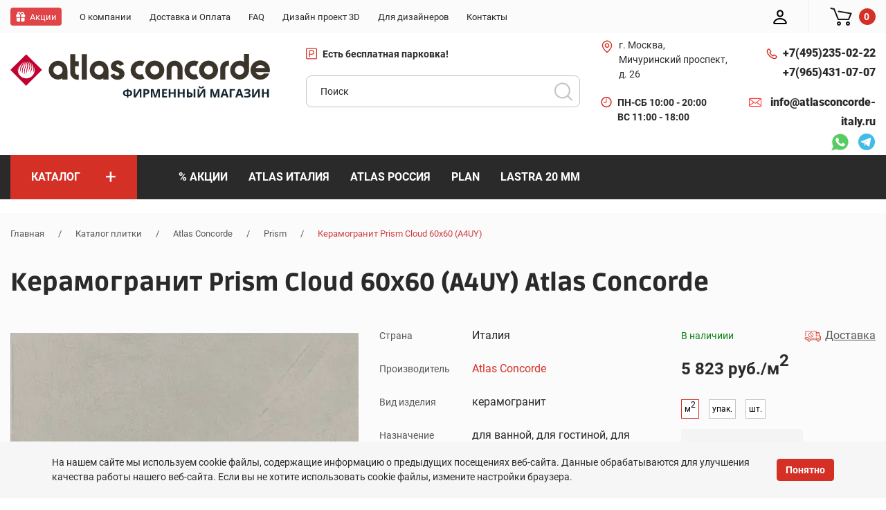

--- FILE ---
content_type: text/html; charset=UTF-8
request_url: https://atlasconcorde-italy.ru/product/a4uy-1-08-3/
body_size: 31559
content:
<!DOCTYPE html><html lang="ru"><head><title>Керамогранит Prism Cloud 60x60 (A4UY)  Atlas Concorde по выгодной цене в магазине Атлас Конкорд</title><script>
            if(!window.BX){window.BX = {};}
            if(!window.BX.message){window.BX.message = function(){}}</script><meta http-equiv="Content-Type" content="text/html; charset=UTF-8" />
<meta name="keywords" content="Керамогранит Prism Cloud 60x60 (A4UY)  Atlas Concorde Атлас Конкорд цена доставка Россия Москва" />
<meta name="description" content="Купить Керамогранит Prism Cloud 60x60 (A4UY)  в интернет магазине Атлас Конкорд по низкой цене со скидкой до 25%. ☎️ +7 (495) 235-02-22." />
<link href="/bitrix/js/ui/design-tokens/dist/ui.design-tokens.css?172674907626358" type="text/css" rel="stylesheet"/>

<script>if(!window.BX)window.BX={};if(!window.BX.message)window.BX.message=function(mess){if(typeof mess==='object'){for(let i in mess) {BX.message[i]=mess[i];} return true;}};</script>
<script>(window.BX||top.BX).message({"pull_server_enabled":"N","pull_config_timestamp":0,"shared_worker_allowed":"Y","pull_guest_mode":"N","pull_guest_user_id":0,"pull_worker_mtime":1745526982});(window.BX||top.BX).message({"PULL_OLD_REVISION":"Для продолжения корректной работы с сайтом необходимо перезагрузить страницу."});</script>
<script>(window.BX||top.BX).message({"JS_CORE_LOADING":"Загрузка...","JS_CORE_NO_DATA":"- Нет данных -","JS_CORE_WINDOW_CLOSE":"Закрыть","JS_CORE_WINDOW_EXPAND":"Развернуть","JS_CORE_WINDOW_NARROW":"Свернуть в окно","JS_CORE_WINDOW_SAVE":"Сохранить","JS_CORE_WINDOW_CANCEL":"Отменить","JS_CORE_WINDOW_CONTINUE":"Продолжить","JS_CORE_H":"ч","JS_CORE_M":"м","JS_CORE_S":"с","JSADM_AI_HIDE_EXTRA":"Скрыть лишние","JSADM_AI_ALL_NOTIF":"Показать все","JSADM_AUTH_REQ":"Требуется авторизация!","JS_CORE_WINDOW_AUTH":"Войти","JS_CORE_IMAGE_FULL":"Полный размер"});</script>



<script>BX.Runtime.registerExtension({"name":"main.core","namespace":"BX","loaded":true});</script>
<script>
</script>
<script>BX.Runtime.registerExtension({"name":"ui.design-tokens","namespace":"window","loaded":true});</script>
<script>BX.Runtime.registerExtension({"name":"ui.fonts.opensans","namespace":"window","loaded":true});</script>
<script>BX.Runtime.registerExtension({"name":"main.popup","namespace":"BX.Main","loaded":true});</script>
<script>BX.Runtime.registerExtension({"name":"popup","namespace":"window","loaded":true});</script>
<script>(window.BX||top.BX).message({"LANGUAGE_ID":"ru","FORMAT_DATE":"DD.MM.YYYY","FORMAT_DATETIME":"DD.MM.YYYY HH:MI:SS","COOKIE_PREFIX":"BITRIX_SM","SERVER_TZ_OFFSET":"10800","UTF_MODE":"Y","SITE_ID":"s1","SITE_DIR":"\/","USER_ID":"","SERVER_TIME":1768914878,"USER_TZ_OFFSET":0,"USER_TZ_AUTO":"Y","bitrix_sessid":"90af487bfb75cfcc4093a5956e5242b2"});</script>

<script src="/bitrix/js/rest/client/rest.client.js?164406175017414"></script>

<meta property="og:title" content="Керамогранит Prism Cloud 60x60 (A4UY)  Atlas Concorde по выгодной цене в магазине Атлас Конкорд">
<meta property="og:description" content="Купить Керамогранит Prism Cloud 60x60 (A4UY)  в интернет магазине Атлас Конкорд по низкой цене со скидкой до 25%. ☎️ +7 (495) 235-02-22.">
<meta property="og:image" content="https://atlasconcorde-italy.ru/upload/iblock/a10/a10a21814b4fe8aa487f002d200a0520.jpg">
<meta property="og:type" content="website">
<meta property="og:url" content="https://atlasconcorde-italy.ru/product/a4uy-1-08-3/">
<link rel="canonical" href="https://atlasconcorde-italy.ru/product/a4uy-1-08-3/" >

<meta name="viewport" content="width=device-width, initial-scale=1, shrink-to-fit=no"><meta name="theme-color" content="#c40031"><link rel="manifest" href="/manifest.webmanifest"><link rel="shortcut icon" href="/favicon.png" type="image/x-icon"><link rel="apple-touch-icon" href="/touch-icon-iphone.png"><link rel="apple-touch-icon" sizes="76x76" href="/favicon_76.png"><link rel="apple-touch-icon" sizes="120x120" href="/favicon_120.png"><link rel="apple-touch-icon" sizes="152x152" href="/favicon_152.png"><link rel="apple-touch-icon" sizes="180x180" href="/favicon_180.png"><link rel="apple-touch-icon" sizes="192x192" href="/favicon_192.png"><link rel="apple-touch-icon" sizes="512x512" href="/favicon_512.png"><link rel="shortcut icon" href="/local/templates/atlas/favicon.ico" type="image/x-icon" ><link rel="stylesheet" href="/local/templates/atlas/css/style.css?v=1"><script type="application/ld+json">
{
    "@context" : "http://schema.org",
    "@type" : "Organization",
    "name" : "Интернет-магазин Atlas Concorde",
    "email" : "info@atlasconcorde-italy.ru",
    "url" : "https://atlasconcorde-italy.ru/",
    "contactPoint" : [
    { "@type" : "ContactPoint",
          "telephone" : "+74952350222",
          "contactType" : "Телефон 1",
          "email" : "info@atlasconcorde-italy.ru",
          "url" : "https://atlasconcorde-italy.ru/"
    },{ "@type" : "ContactPoint",
          "telephone" : "+79654310707",
          "contactType" : "Телефон 2",
          "email" : "info@atlasconcorde-italy.ru",
          "url" : "https://atlasconcorde-italy.ru/"
    } ],
    "address" : [
        { "@type" : "PostalAddress",
        "addressLocality" : "Москва",
        "streetAddress" : "Мичуринский пр-т, 26" 
        }
    ]
}
</script><script type="application/ld+json">
{
    "@context": "http://schema.org",
    "@type": "WebSite",
    "url": "https://atlasconcorde-italy.ru/",
        "potentialAction": {
        "@type": "SearchAction",
        "target": "https://atlasconcorde-italy.ru/catalog/?q={query}",
        "query-input": "required name=query"
    }
}
</script><script type="application/ld+json">
{
    "@context": "http://schema.org",
    "@type": "Store",
    "name": "Интернет-магазин Atlas Concorde",
    "image": "https://atlasconcorde-italy.ru/local/templates/atlas/images/logo.png",
    "openingHoursSpecification": [
        {
            "@type": "OpeningHoursSpecification",
            "dayOfWeek": [
                "Понедельник",
                "Вторник",
                "Среда",
                "Четверг",
                "Пятница",
                "Суббота"
            ],
            "opens": "10:00",
            "closes": "20:00"
        },{
            "@type": "OpeningHoursSpecification",
            "dayOfWeek": [
                "Воскресенье"
            ],
            "opens": "10:00",
            "closes": "19:00"
        }
    ],
    "telephone": [
        "+74952350222",
        "+79654310707"
    ],
    "address" : [
        { "@type" : "PostalAddress",
        "addressLocality" : "Москва",
        "streetAddress" : "Мичуринский пр-т, 26"
        }
    ],
    "priceRange": "RUB"
}
</script><script>
        if (navigator.serviceWorker.controller) {
        //  console.log('[PWA Builder] active service worker found, no need to register')
        } else {
          navigator.serviceWorker.register('/sw.js', {
            scope: '/'
          }).then(function(reg) {
        //    console.log('Service worker has been registered for scope:'+ reg.scope);
          });
        }
        </script><!-- Yandex.Metrika counter -->
<script >
(function(m,e,t,r,i,k,a){m[i]=m[i]||function(){(m[i].a=m[i].a||[]).push(arguments)};
m[i].l=1*new Date();
for (var j = 0; j < document.scripts.length; j++) {if (document.scripts[j].src === r) { return; }}
k=e.createElement(t),a=e.getElementsByTagName(t)[0],k.async=1,k.src=r,a.parentNode.insertBefore(k,a)})
(window, document, "script", "https://mc.yandex.ru/metrika/tag.js", "ym");

ym(88182136, "init", {
clickmap:true,
trackLinks:true,
accurateTrackBounce:true,
webvisor:true
});
</script>
<noscript><div><img src="https://mc.yandex.ru/watch/88182136" style="position:absolute; left:-9999px;" alt="" /></div></noscript>
<!-- /Yandex.Metrika counter --></head><body><div class="out"><header class="header"><div class="top-line"><div class="container"><div class="row"><div class="col-xl-9 col-lg-10 col-sm-6 col-6"><div class="mobile-menu"><svg><use xlink:href="#menu-icon"></use></svg><span>меню</span></div><ul class="top-menu"><li class="top-menu-item"><a href="/sale/" class="top-menu-item-link top-menu-item-link_discount"><span class="top-menu-item-link__name">Акции</span></a></li><li class="top-menu-item"><a href="/about/" class="top-menu-item-link "><span class="top-menu-item-link__name">О компании</span></a></li><li class="top-menu-item"><a href="/delivery-payment/" class="top-menu-item-link "><span class="top-menu-item-link__name">Доставка и Оплата </span></a></li><li class="top-menu-item"><a href="/faq/" class="top-menu-item-link "><span class="top-menu-item-link__name">FAQ</span></a></li><li class="top-menu-item"><a href="/design3d/" class="top-menu-item-link "><span class="top-menu-item-link__name">Дизайн проект 3D</span></a></li><li class="top-menu-item"><a href="/for_designers/" class="top-menu-item-link "><span class="top-menu-item-link__name">Для дизайнеров</span></a></li><li class="top-menu-item"><a href="/contacts/" class="top-menu-item-link "><span class="top-menu-item-link__name">Контакты</span></a></li></ul></div><div class="col-xl-3 col-lg-2 col-sm-6 col-6 right-top-menu"><div class="user-actions"><ul><li><a href="/personal/"><div class="account font0">Ввойти<svg><use xlink:href="#user-icon"></use></svg></div></a></li><li><a href="/cart/"><div class="cart"><svg><use xlink:href="#cart-w-icon"></use></svg><span class="counter">0</span></div></a></li></ul></div></div></div></div></div><div class="bottom-line"><div class="container"><div class="row"><div class="col-xl-4 col-lg-6 col-md-8 col-sm-12"><div class="logo-wrap"><div class="logo"><a href="/"><img src="/local/templates/atlas/images/logo.svg" alt="logo" title="logo" width="375" height="47"></a></div></div></div><div class="col-xl-4 order-xl-2 col-lg-12 order-lg-4 col-md-8 order-md-3 order-4"><p class="header-info-item parking"><svg><use xlink:href="#parking-icon"></use></svg><a href="/contacts/" class="header-info-phone-item__link"><strong>Есть бесплатная парковка!</strong></a></p><form class="search-form" action="/catalog/" method="get" id="search_form"><input type="text" placeholder="Поиск" name="q" value="" id="search_input" onclick="runSearchAutocomplete(this);" class="find_field" autocomplete="off"><button class="find_button font0">Поиск</button></form></div><div class="col-xl-2 order-xl-3 order-lg-2 col-lg-3 col-md-4 order-md-2 order-3"><div class="header-info"><ul class="header-info-adress"><li class="header-info-item pin"><svg><use xlink:href="#pin-icon"></use></svg><a href="/contacts/" class="header-info-phone-item__link">г. Москва, Мичуринский проспект, д. 26</a></li><li class="header-info-item parking"><svg><use xlink:href="#worktime-icon"></use></svg><p class="header-info-phone-item__link"><strong>ПН-СБ 10:00 - 20:00 <br> ВС 11:00 - 18:00<br>
</strong></p></li></ul></div></div><div class="col-xl-2 order-xl-4 order-lg-3 col-lg-3 col-md-4 order-md-4 order-2"><div class="header-info"><ul class="header-info-phone"><li class="header-info-phone-item"><div class="phone-icon"><svg><use xlink:href="#phone-icon"></use></svg></div><a class="header-info-phone-item__link" href="tel:+74952350222">+7(495) <span>235-02-22</span></a></li><li class="header-info-phone-item"><a class="header-info-phone-item__link" href="tel:+79654310707">+7(965) <span>431-07-07</span></a></li></ul><ul class="header-info-phone"><li class="header-info-phone-item"><div class="phone-icon"><svg><use xlink:href="#mail-icon"></use></svg></div><a class="header-info-phone-item__link" href="tel:+">info@atlasconcorde-italy.ru</a></li></ul><div class="header-info-messengers"><a href="https://wa.me/79654310707" tabindex="0" class="font0">Whatsapp<svg><use xlink:href="#whatsapp-icon"></use></svg></a>
<a href="https://t.me/atlas_concorde_michurinsky" tabindex="0" class="font0">Telegram<svg><use xlink:href="#telegram-icon"></use></svg></a></div></div></div></div></div></div><div class="catalog-line"><div class="container"><div class="row"><div class="col-lg-2"><div class="catalog-btn" data-inner=".catalog-top-wrap"><a href="/catalog/"><span class="catalog-menu-item-link__name">Каталог</span><span class="catalog-menu-item-link__plus">+</span></a></div><div class="catalog-top-wrap" style="display:none;" role=tablist></div></div><div class="col-lg-9"><nav><ul class="catalog-menu"><li class="catalog-menu-item"><a href="/sale/" class="catalog-menu-item-link"><span class="catalog-menu-item-link__name">% Акции</span></a></li><li class="catalog-menu-item"><a href="/catalog/atlas-concorde/" class="catalog-menu-item-link"><span class="catalog-menu-item-link__name">Atlas Италия</span></a></li><li class="catalog-menu-item"><a href="/catalog/atlas-concorde-russia/" class="catalog-menu-item-link"><span class="catalog-menu-item-link__name">Atlas Россия</span></a></li><li class="catalog-menu-item"><a href="/catalog/atlas-concorde/plan/" class="catalog-menu-item-link"><span class="catalog-menu-item-link__name">Plan</span></a></li><li class="catalog-menu-item"><a href="/catalog/atlas-concorde/lastra-20mm/" class="catalog-menu-item-link"><span class="catalog-menu-item-link__name">Lastra 20 мм</span></a></li></ul></nav></div></div></div></div><div class="mobile-popup-menu"><div class="menu-wrapper "><div class="close-section"><a href="#" class="button close-button"><svg><use xlink:href="#x-icon"></use></svg></a></div><div class="catalog-section" data-inner=".catalog-mobile-wrap"><a href="#" class="catalog-menu-item-link"><span class="catalog-menu-item-link__name">Каталог</span><span class="catalog-menu-item-link__plus">+</span></a></div><div class="catalog-mobile-wrap" style="display: none;"></div><nav class="menu-section"></nav></div></div></header><main class="content-page"><div class="breadcrumbs"><div class="container"><div class="row"><div class="col-12"><a href="/" title="Главная">Главная</a><span class="divider">/</span><a href="/product/" title="Каталог плитки">Каталог плитки</a><span class="divider">/</span><a href="/catalog/atlas-concorde/" title="Atlas Concorde">Atlas Concorde</a><span class="divider">/</span><a href="/catalog/atlas-concorde/prism/" title="Prism">Prism</a><span class="divider">/</span><span class="active">Керамогранит Prism Cloud 60x60 (A4UY) </span><script type="application/ld+json">
{
 "@context": "http://schema.org",
 "@type": "BreadcrumbList",
 "itemListElement":
 [
  {
        "@type": "ListItem",
        "position": 1,
        "item":
        {
         "@id": "/",
         "name": "Главная"
         }
       },{
        "@type": "ListItem",
        "position": 2,
        "item":
        {
         "@id": "/product/",
         "name": "Каталог плитки"
         }
       },{
        "@type": "ListItem",
        "position": 3,
        "item":
        {
         "@id": "/catalog/atlas-concorde/",
         "name": "Atlas Concorde"
         }
       },{
        "@type": "ListItem",
        "position": 4,
        "item":
        {
         "@id": "/catalog/atlas-concorde/prism/",
         "name": "Prism"
         }
       },{
        "@type": "ListItem",
        "position": 5,
        "item":
        {
         "@id": "",
         "name": "Керамогранит Prism Cloud 60x60 (A4UY) "
         }
       }
 ]
}
</script></div></div></div></div><section class="three-d"><div class="container"><div class="row"><div class="col-xl-12"><h1 class="block-title big-margin_">Керамогранит Prism Cloud 60x60 (A4UY)  Atlas Concorde</h1></div></div></div></section><script type="application/ld+json">{
    "@context": "http://schema.org",
    "@type": "Product",
    "description": "Заказывайте Керамогранит Prism Cloud 60x60 (A4UY)  по выгодной цене. Всего за 5823 руб.",
    "name": "Керамогранит Prism Cloud 60x60 (A4UY) ",
    "image": ["https://atlasconcorde-italy.ru/upload/resize_cache/iblock/eee/580_580_1/r7v1yudevv3721vnzn35qs53xfxmwv16.jpg"],
    "brand": {
        "@type": "Brand",
        "name": "Atlas Concorde"
    },
    "sku": "A4UY",
    "mpn": "none",
    "gtin0": "",    "offers": {
        "sku": "A4UY",
        "@type": "Offer",
        "availability": "http://schema.org/OutOfStock",
        "url": "https://atlasconcorde-italy.ru/product/a4uy-1-08-3/",
        "price": "5823",
        "priceCurrency": "RUB",
        "priceValidUntil": "2026-02-09",
        "seller": {
            "@type": "Organization",
            "name": "Интернет-магазин ATLAS CONCORDE"
        }
    },    "aggregateRating": {
        "@type": "AggregateRating",
        "ratingValue": "5",
        "reviewCount": "1",
        "bestRating": "5",
        "worstRating": "0"
    },
    "review": []
}</script><div class="colection-item"><div class="container"><div class="row"><div class="col-lg-5 col-md-6"><div class="collect-slider-wrapper"><div class="collect-slider-preview js-slider-single"><div class="collect-slider-item"><a href="/upload/iblock/eee/r7v1yudevv3721vnzn35qs53xfxmwv16.jpg" class="" data-fancybox><picture><source srcset="/upload/resize_cache/webp/iblock/eee/580_580_1/r7v1yudevv3721vnzn35qs53xfxmwv16.webp" type="image/webp"><source srcset="/upload/resize_cache/iblock/eee/580_580_1/r7v1yudevv3721vnzn35qs53xfxmwv16.jpg" type="image/jpeg"><img src="/upload/resize_cache/iblock/eee/580_580_1/r7v1yudevv3721vnzn35qs53xfxmwv16.jpg" alt="Керамогранит Prism Cloud 60x60 (A4UY) " loading="lazy" width="580" height="580"></picture></a></div></div></div></div><div class="col-lg-7 col-md-6"><div class="row"><div class="col-md-7"><div class="colection-info"><table><tbody><tr><td class="dt">Страна</td><td class="dd">Италия</td></tr><tr><td class="dt">Производитель</td><td class="dd"><a href="/catalog/atlas-concorde/">Atlas Concorde</a></td></tr><tr><td class="dt">Вид изделия</td><td class="dd">керамогранит</td></tr><tr><td class="dt">Назначение</td><td class="dd">для ванной, для гостиной, для комнаты, для кухни, для общественных помещений, для улицы</td></tr><tr><td class="dt">Размер</td><td class="dd">60*60</td></tr><tr><td colspan="2"><div class="dropdown"><a href="#" onclick="$(this).hide();$('#more-attributes').show();">Все характеристики</a> </div> </td></tr></table><table id="more-attributes" style="display:none;"><tr><td class="dt">Цвет</td><td class="dd">коричневый</td></tr><tr><td class="dt">Поверхность</td><td class="dd">матовая</td></tr><tr><td class="dt">Толщина плитки</td><td class="dd">9</td></tr><tr><td class="dt">Артикул</td><td class="dd"><span class="article">A4UY</span></td></tr><tr><td class="dt">Коллекция</td><td class="dd">Prism</td></tr><tr><td class="dt">Наличие</td><td class="dd">На складе</td></tr></tbody></table></div></div><div class="col-md-5"><div class="product-detail product-form"><div class="aviliable"><span class="present">В наличиии</span><a href="/delivery-payment/"><svg><use xlink:href="#delivery-icon"></use></svg> <span class="delivery">Доставка</span></a></div><div class="price">5 823 руб./м<sup>2</sup></div><div class="count-block__portion"><label for="inp_1_" class="change-qty  active" data-qty="m2"><span>м<sup>2</sup></span></label><label for="inp_2_" class="change-qty " data-qty="pack">упак.</label><label for="inp_3_" class="change-qty " data-qty="sht">шт.</label></div><div class="quantity count-block__btns" data-qty="m2"><a href="#" class="minus">-</a><input id="inp_1_" class="value qty" type="text" name="mtr" value="1.08" data-step="1.08"><a href="#" class="plus">+</a></div><div class="quantity count-block__btns" style="display:none;" data-qty="pack"><a href="#" class="minus">-</a><input id="inp_2_" class="value" type="text" name="item" value="1" data-step="1"><a href="#" class="pus">+</a></div><div class="quantity count-block__btns" style="display:none;" data-qty="sht"><a href="#" class="minus">-</a><input id="inp_3_" class="value" type="text" name="count" value="3" data-step="3"><a href="#" class="plus">+</a></div><a data-product-id="79928" href="#" class="add2cart"><div class="cart-btn red"><svg><use xlink:href="#cart-w-icon"></use></svg><span data-set-text="В корзине">Купить</span></div></a></div></div></div><div class="row"><div class="col-md-12"><div class="info-block"><svg><use xlink:href="#info-icon"></use></svg> <span>Это важно!</span><p>Плитка продается коробками! 1 коробка данного товара = 1.08 м2</p></div></div></div></div></div></div></div><section class="other-colections"><div class="container"><div class="row bordered-bottom" data-entity="w390ae"><div class="col-5"><h2 class="block-title">ДРУГИЕ ТОВАРЫ КОЛЛЕКЦИИ</h2></div><div class="col-md-7"></div><!-- items-container --><div class="col-lg-3 col-md-6">		<div class="collect-item"><script type="application/ld+json">{
            "@context": "http://schema.org",
            "@type": "Product",
            "description": "Заказывайте Керамогранит Boost White 80x80 по выгодной цене. Всего за 6612 руб.",
            "name": "Керамогранит Boost White 80x80",
            "image": "https://atlasconcorde-italy.ru/upload/iblock/37b/j2ftg4lg8p1kr3mdnzqjks2ksft1xf0x.jpg",
            "brand": "none",
            "sku": "A9Q5",
            "mpn": "none",
            "gtin0": "",            "offers": {
                "sku": "A9Q5",
                "@type": "Offer",
                "availability": "http://schema.org/OutOfStock",
                "url": "https://atlasconcorde-italy.ru/product/a9q5-1-28-2/",
                "price": "6612",
                "priceCurrency": "RUB",
                "priceValidUntil": "2026-02-19",
                "seller": {
                    "@type": "Organization",
                    "name": "Интернет-магазин ATLAS CONCORDE"
                }
            },            "aggregateRating": {
                "@type": "AggregateRating",
                "ratingValue": "5",
                "reviewCount": "1",
                "bestRating": "5",
                "worstRating": "0"
            },            "review": []
        }</script><div class="collect-item-image-wrapper"><a href="/product/a9q5-1-28-2/"><picture><source srcset="/upload/resize_cache/webp/iblock/485/470_470_1/662e4b3w0hidzspatmwgeyfx226jfpsc.webp" type="image/webp"><source srcset="/upload/resize_cache/iblock/485/470_470_1/662e4b3w0hidzspatmwgeyfx226jfpsc.jpg" type="image/jpeg"><img src="/upload/resize_cache/iblock/485/470_470_1/662e4b3w0hidzspatmwgeyfx226jfpsc.jpg" alt="Керамогранит Boost White 80x80" loading="lazy" width="470" height="470"></picture></a></div><div class="collect-item-wrapper product-form"><div class="collect-item__name"><a href="/product/a9q5-1-28-2/">Керамогранит Boost White 80x80</a></div><div class="collect-item__properties"><div class="collect-item__property"><span class="name">Артикул</span><span class="value article">A9Q5</span></div><div class="collect-item__property"><span class="name">Цена</span><span class="value price">6612 руб./м<sup>2</sup></span></div><div class="collect-item__property"><span class="name">Размер</span><span class="value">80*80</span></div></div><div class="collect-item__frequency"><div class="count-block__portion"><label for="inp_1_87298" class="change-qty  active" data-qty="m2"><span>м<sup>2</sup></span></label><label for="inp_2_87298" class="change-qty " data-qty="pack">упак.</label><label for="inp_3_87298" class="change-qty " data-qty="sht">шт.</label></div><div class="quantity count-block__btns" data-qty="m2"><a href="#" class="minus">-</a><input id="inp_1_87298" class="value qty" type="text" name="mtr" value="1.28" data-step="1.28"><a href="#" class="plus">+</a></div><div class="quantity count-block__btns" style="display:none;" data-qty="pack"><a href="#" class="minus">-</a><input id="inp_2_87298" class="value" type="text" name="item" value="1" data-step="1"><a href="#" class="pus">+</a></div><div class="quantity count-block__btns" style="display:none;" data-qty="sht"><a href="#" class="minus">-</a><input id="inp_3_87298" class="value" type="text" name="count" value="2" data-step="2"><a href="#" class="plus">+</a></div></div><a data-product-id="100124" href="#;" class="add2cart"><div class="cart-btn"><svg><use xlink:href="#cart-r-icon"></use></svg><span data-set-text="В корзине">В корзину</span></div></a></div></div></div><div class="col-lg-3 col-md-6">		<div class="collect-item"><script type="application/ld+json">{
            "@context": "http://schema.org",
            "@type": "Product",
            "description": "Заказывайте Керамогранит Boost Pearl 80x80 по выгодной цене. Всего за 6612 руб.",
            "name": "Керамогранит Boost Pearl 80x80",
            "image": "https://atlasconcorde-italy.ru/upload/iblock/054/1ujxulhzhj1ttcux0mm3xhd4tn2cso4d.jpg",
            "brand": "none",
            "sku": "A9Q4",
            "mpn": "none",
            "gtin0": "",            "offers": {
                "sku": "A9Q4",
                "@type": "Offer",
                "availability": "http://schema.org/OutOfStock",
                "url": "https://atlasconcorde-italy.ru/product/a9q4-1-28-2/",
                "price": "6612",
                "priceCurrency": "RUB",
                "priceValidUntil": "2026-02-19",
                "seller": {
                    "@type": "Organization",
                    "name": "Интернет-магазин ATLAS CONCORDE"
                }
            },            "aggregateRating": {
                "@type": "AggregateRating",
                "ratingValue": "5",
                "reviewCount": "1",
                "bestRating": "5",
                "worstRating": "0"
            },            "review": []
        }</script><div class="collect-item-image-wrapper"><a href="/product/a9q4-1-28-2/"><picture><source srcset="/upload/resize_cache/webp/iblock/b90/470_470_1/jajvakuhkgy9zmx1lq4xuqaxh5pp7ytv.webp" type="image/webp"><source srcset="/upload/resize_cache/iblock/b90/470_470_1/jajvakuhkgy9zmx1lq4xuqaxh5pp7ytv.jpg" type="image/jpeg"><img src="/upload/resize_cache/iblock/b90/470_470_1/jajvakuhkgy9zmx1lq4xuqaxh5pp7ytv.jpg" alt="Керамогранит Boost Pearl 80x80" loading="lazy" width="470" height="470"></picture></a></div><div class="collect-item-wrapper product-form"><div class="collect-item__name"><a href="/product/a9q4-1-28-2/">Керамогранит Boost Pearl 80x80</a></div><div class="collect-item__properties"><div class="collect-item__property"><span class="name">Артикул</span><span class="value article">A9Q4</span></div><div class="collect-item__property"><span class="name">Цена</span><span class="value price">6612 руб./м<sup>2</sup></span></div><div class="collect-item__property"><span class="name">Размер</span><span class="value">80*80</span></div></div><div class="collect-item__frequency"><div class="count-block__portion"><label for="inp_1_62497" class="change-qty  active" data-qty="m2"><span>м<sup>2</sup></span></label><label for="inp_2_62497" class="change-qty " data-qty="pack">упак.</label><label for="inp_3_62497" class="change-qty " data-qty="sht">шт.</label></div><div class="quantity count-block__btns" data-qty="m2"><a href="#" class="minus">-</a><input id="inp_1_62497" class="value qty" type="text" name="mtr" value="1.28" data-step="1.28"><a href="#" class="plus">+</a></div><div class="quantity count-block__btns" style="display:none;" data-qty="pack"><a href="#" class="minus">-</a><input id="inp_2_62497" class="value" type="text" name="item" value="1" data-step="1"><a href="#" class="pus">+</a></div><div class="quantity count-block__btns" style="display:none;" data-qty="sht"><a href="#" class="minus">-</a><input id="inp_3_62497" class="value" type="text" name="count" value="2" data-step="2"><a href="#" class="plus">+</a></div></div><a data-product-id="100123" href="#;" class="add2cart"><div class="cart-btn"><svg><use xlink:href="#cart-r-icon"></use></svg><span data-set-text="В корзине">В корзину</span></div></a></div></div></div><div class="col-lg-3 col-md-6">		<div class="collect-item"><script type="application/ld+json">{
            "@context": "http://schema.org",
            "@type": "Product",
            "description": "Заказывайте Керамогранит Boost Grey 80x80 по выгодной цене. Всего за 6612 руб.",
            "name": "Керамогранит Boost Grey 80x80",
            "image": "https://atlasconcorde-italy.ru/upload/iblock/f55/2yaen4zdxanzmnghkxqhp6y37mbgvgxf.jpg",
            "brand": "none",
            "sku": "A9Q3",
            "mpn": "none",
            "gtin0": "",            "offers": {
                "sku": "A9Q3",
                "@type": "Offer",
                "availability": "http://schema.org/OutOfStock",
                "url": "https://atlasconcorde-italy.ru/product/a9q3-1-28-2/",
                "price": "6612",
                "priceCurrency": "RUB",
                "priceValidUntil": "2026-02-19",
                "seller": {
                    "@type": "Organization",
                    "name": "Интернет-магазин ATLAS CONCORDE"
                }
            },            "aggregateRating": {
                "@type": "AggregateRating",
                "ratingValue": "5",
                "reviewCount": "1",
                "bestRating": "5",
                "worstRating": "0"
            },            "review": []
        }</script><div class="collect-item-image-wrapper"><a href="/product/a9q3-1-28-2/"><picture><source srcset="/upload/resize_cache/webp/iblock/30a/470_470_1/9f7w98smdu86j81k1taahx8cmun4mmcf.webp" type="image/webp"><source srcset="/upload/resize_cache/iblock/30a/470_470_1/9f7w98smdu86j81k1taahx8cmun4mmcf.jpg" type="image/jpeg"><img src="/upload/resize_cache/iblock/30a/470_470_1/9f7w98smdu86j81k1taahx8cmun4mmcf.jpg" alt="Керамогранит Boost Grey 80x80" loading="lazy" width="470" height="470"></picture></a></div><div class="collect-item-wrapper product-form"><div class="collect-item__name"><a href="/product/a9q3-1-28-2/">Керамогранит Boost Grey 80x80</a></div><div class="collect-item__properties"><div class="collect-item__property"><span class="name">Артикул</span><span class="value article">A9Q3</span></div><div class="collect-item__property"><span class="name">Цена</span><span class="value price">6612 руб./м<sup>2</sup></span></div><div class="collect-item__property"><span class="name">Размер</span><span class="value">80*80</span></div></div><div class="collect-item__frequency"><div class="count-block__portion"><label for="inp_1_27624" class="change-qty  active" data-qty="m2"><span>м<sup>2</sup></span></label><label for="inp_2_27624" class="change-qty " data-qty="pack">упак.</label><label for="inp_3_27624" class="change-qty " data-qty="sht">шт.</label></div><div class="quantity count-block__btns" data-qty="m2"><a href="#" class="minus">-</a><input id="inp_1_27624" class="value qty" type="text" name="mtr" value="1.28" data-step="1.28"><a href="#" class="plus">+</a></div><div class="quantity count-block__btns" style="display:none;" data-qty="pack"><a href="#" class="minus">-</a><input id="inp_2_27624" class="value" type="text" name="item" value="1" data-step="1"><a href="#" class="pus">+</a></div><div class="quantity count-block__btns" style="display:none;" data-qty="sht"><a href="#" class="minus">-</a><input id="inp_3_27624" class="value" type="text" name="count" value="2" data-step="2"><a href="#" class="plus">+</a></div></div><a data-product-id="100122" href="#;" class="add2cart"><div class="cart-btn"><svg><use xlink:href="#cart-r-icon"></use></svg><span data-set-text="В корзине">В корзину</span></div></a></div></div></div><div class="col-lg-3 col-md-6">		<div class="collect-item"><script type="application/ld+json">{
            "@context": "http://schema.org",
            "@type": "Product",
            "description": "Заказывайте Керамогранит Boost Smoke 80x80 по выгодной цене. Всего за 6412 руб.",
            "name": "Керамогранит Boost Smoke 80x80",
            "image": "https://atlasconcorde-italy.ru/upload/iblock/32f/2obb9gnkz32tehsmapcgpd6b0obcemas.jpg",
            "brand": "none",
            "sku": "A9Q2",
            "mpn": "none",
            "gtin0": "",            "offers": {
                "sku": "A9Q2",
                "@type": "Offer",
                "availability": "http://schema.org/OutOfStock",
                "url": "https://atlasconcorde-italy.ru/product/a9q2-1-28-2/",
                "price": "6412",
                "priceCurrency": "RUB",
                "priceValidUntil": "2026-02-19",
                "seller": {
                    "@type": "Organization",
                    "name": "Интернет-магазин ATLAS CONCORDE"
                }
            },            "aggregateRating": {
                "@type": "AggregateRating",
                "ratingValue": "5",
                "reviewCount": "1",
                "bestRating": "5",
                "worstRating": "0"
            },            "review": []
        }</script><div class="collect-item-image-wrapper"><a href="/product/a9q2-1-28-2/"><picture><source srcset="/upload/resize_cache/webp/iblock/39f/470_470_1/9lf791l5b3fbmxlhjba1yyvnamogoi3z.webp" type="image/webp"><source srcset="/upload/resize_cache/iblock/39f/470_470_1/9lf791l5b3fbmxlhjba1yyvnamogoi3z.jpg" type="image/jpeg"><img src="/upload/resize_cache/iblock/39f/470_470_1/9lf791l5b3fbmxlhjba1yyvnamogoi3z.jpg" alt="Керамогранит Boost Smoke 80x80" loading="lazy" width="470" height="470"></picture></a></div><div class="collect-item-wrapper product-form"><div class="collect-item__name"><a href="/product/a9q2-1-28-2/">Керамогранит Boost Smoke 80x80</a></div><div class="collect-item__properties"><div class="collect-item__property"><span class="name">Артикул</span><span class="value article">A9Q2</span></div><div class="collect-item__property"><span class="name">Цена</span><span class="value price">6412 руб./м<sup>2</sup></span></div><div class="collect-item__property"><span class="name">Размер</span><span class="value">80*80</span></div></div><div class="collect-item__frequency"><div class="count-block__portion"><label for="inp_1_86406" class="change-qty  active" data-qty="m2"><span>м<sup>2</sup></span></label><label for="inp_2_86406" class="change-qty " data-qty="pack">упак.</label><label for="inp_3_86406" class="change-qty " data-qty="sht">шт.</label></div><div class="quantity count-block__btns" data-qty="m2"><a href="#" class="minus">-</a><input id="inp_1_86406" class="value qty" type="text" name="mtr" value="1.28" data-step="1.28"><a href="#" class="plus">+</a></div><div class="quantity count-block__btns" style="display:none;" data-qty="pack"><a href="#" class="minus">-</a><input id="inp_2_86406" class="value" type="text" name="item" value="1" data-step="1"><a href="#" class="pus">+</a></div><div class="quantity count-block__btns" style="display:none;" data-qty="sht"><a href="#" class="minus">-</a><input id="inp_3_86406" class="value" type="text" name="count" value="2" data-step="2"><a href="#" class="plus">+</a></div></div><a data-product-id="100121" href="#;" class="add2cart"><div class="cart-btn"><svg><use xlink:href="#cart-r-icon"></use></svg><span data-set-text="В корзине">В корзину</span></div></a></div></div></div><div class="col-lg-3 col-md-6">		<div class="collect-item"><script type="application/ld+json">{
            "@context": "http://schema.org",
            "@type": "Product",
            "description": "Заказывайте Керамогранит Boost Tarmac 80x80 по выгодной цене. Всего за 6412 руб.",
            "name": "Керамогранит Boost Tarmac 80x80",
            "image": "https://atlasconcorde-italy.ru/upload/iblock/d58/z6cep94hsgpsho03kz4qunh6x8s171yq.jpg",
            "brand": "none",
            "sku": "A9Q1",
            "mpn": "none",
            "gtin0": "",            "offers": {
                "sku": "A9Q1",
                "@type": "Offer",
                "availability": "http://schema.org/OutOfStock",
                "url": "https://atlasconcorde-italy.ru/product/a9q1-1-28-2/",
                "price": "6412",
                "priceCurrency": "RUB",
                "priceValidUntil": "2026-02-19",
                "seller": {
                    "@type": "Organization",
                    "name": "Интернет-магазин ATLAS CONCORDE"
                }
            },            "aggregateRating": {
                "@type": "AggregateRating",
                "ratingValue": "5",
                "reviewCount": "1",
                "bestRating": "5",
                "worstRating": "0"
            },            "review": []
        }</script><div class="collect-item-image-wrapper"><a href="/product/a9q1-1-28-2/"><picture><source srcset="/upload/resize_cache/webp/iblock/ddb/470_470_1/b3h0gtlcv9r9z1jtiki6fexq3658wz59.webp" type="image/webp"><source srcset="/upload/resize_cache/iblock/ddb/470_470_1/b3h0gtlcv9r9z1jtiki6fexq3658wz59.jpg" type="image/jpeg"><img src="/upload/resize_cache/iblock/ddb/470_470_1/b3h0gtlcv9r9z1jtiki6fexq3658wz59.jpg" alt="Керамогранит Boost Tarmac 80x80" loading="lazy" width="470" height="470"></picture></a></div><div class="collect-item-wrapper product-form"><div class="collect-item__name"><a href="/product/a9q1-1-28-2/">Керамогранит Boost Tarmac 80x80</a></div><div class="collect-item__properties"><div class="collect-item__property"><span class="name">Артикул</span><span class="value article">A9Q1</span></div><div class="collect-item__property"><span class="name">Цена</span><span class="value price">6412 руб./м<sup>2</sup></span></div><div class="collect-item__property"><span class="name">Размер</span><span class="value">80*80</span></div></div><div class="collect-item__frequency"><div class="count-block__portion"><label for="inp_1_77327" class="change-qty  active" data-qty="m2"><span>м<sup>2</sup></span></label><label for="inp_2_77327" class="change-qty " data-qty="pack">упак.</label><label for="inp_3_77327" class="change-qty " data-qty="sht">шт.</label></div><div class="quantity count-block__btns" data-qty="m2"><a href="#" class="minus">-</a><input id="inp_1_77327" class="value qty" type="text" name="mtr" value="1.28" data-step="1.28"><a href="#" class="plus">+</a></div><div class="quantity count-block__btns" style="display:none;" data-qty="pack"><a href="#" class="minus">-</a><input id="inp_2_77327" class="value" type="text" name="item" value="1" data-step="1"><a href="#" class="pus">+</a></div><div class="quantity count-block__btns" style="display:none;" data-qty="sht"><a href="#" class="minus">-</a><input id="inp_3_77327" class="value" type="text" name="count" value="2" data-step="2"><a href="#" class="plus">+</a></div></div><a data-product-id="100120" href="#;" class="add2cart"><div class="cart-btn"><svg><use xlink:href="#cart-r-icon"></use></svg><span data-set-text="В корзине">В корзину</span></div></a></div></div></div><div class="col-lg-3 col-md-6">		<div class="collect-item"><script type="application/ld+json">{
            "@context": "http://schema.org",
            "@type": "Product",
            "description": "Заказывайте Керамогранит Calacatta Viola Polished 160x320 - 6mm по выгодной цене. Всего за 16815 руб.",
            "name": "Керамогранит Calacatta Viola Polished 160x320 - 6mm",
            "image": "https://atlasconcorde-italy.ru/upload/iblock/e35/ocnel2lhfmjs2abitvwva9iy3v1k5z71.jpg",
            "brand": "none",
            "sku": "HCLZ",
            "mpn": "none",
            "gtin0": "",            "offers": {
                "sku": "HCLZ",
                "@type": "Offer",
                "availability": "http://schema.org/OutOfStock",
                "url": "https://atlasconcorde-italy.ru/product/hclz-5-12-1/",
                "price": "16815",
                "priceCurrency": "RUB",
                "priceValidUntil": "2026-02-19",
                "seller": {
                    "@type": "Organization",
                    "name": "Интернет-магазин ATLAS CONCORDE"
                }
            },            "aggregateRating": {
                "@type": "AggregateRating",
                "ratingValue": "5",
                "reviewCount": "1",
                "bestRating": "5",
                "worstRating": "0"
            },            "review": []
        }</script><div class="collect-item-image-wrapper"><a href="/product/hclz-5-12-1/"><picture><source srcset="/upload/resize_cache/webp/iblock/318/470_470_1/dox5a1ukz1lpbz30s6cgvt4q2ca97d5s.webp" type="image/webp"><source srcset="/upload/resize_cache/iblock/318/470_470_1/dox5a1ukz1lpbz30s6cgvt4q2ca97d5s.jpg" type="image/jpeg"><img src="/upload/resize_cache/iblock/318/470_470_1/dox5a1ukz1lpbz30s6cgvt4q2ca97d5s.jpg" alt="Керамогранит Calacatta Viola Polished 160x320 - 6mm" loading="lazy" width="470" height="234"></picture></a></div><div class="collect-item-wrapper product-form"><div class="collect-item__name"><a href="/product/hclz-5-12-1/">Керамогранит Calacatta Viola Polished 160x320 - 6mm</a></div><div class="collect-item__properties"><div class="collect-item__property"><span class="name">Артикул</span><span class="value article">HCLZ</span></div><div class="collect-item__property"><span class="name">Цена</span><span class="value price">16815 руб./м<sup>2</sup></span></div><div class="collect-item__property"><span class="name">Размер</span><span class="value">160*320</span></div></div><div class="collect-item__frequency"><div class="count-block__portion"><label for="inp_1_79517" class="change-qty  active" data-qty="m2"><span>м<sup>2</sup></span></label><label for="inp_2_79517" class="change-qty " data-qty="pack">упак.</label><label for="inp_3_79517" class="change-qty " data-qty="sht">шт.</label></div><div class="quantity count-block__btns" data-qty="m2"><a href="#" class="minus">-</a><input id="inp_1_79517" class="value qty" type="text" name="mtr" value="5.12" data-step="5.12"><a href="#" class="plus">+</a></div><div class="quantity count-block__btns" style="display:none;" data-qty="pack"><a href="#" class="minus">-</a><input id="inp_2_79517" class="value" type="text" name="item" value="1" data-step="1"><a href="#" class="pus">+</a></div><div class="quantity count-block__btns" style="display:none;" data-qty="sht"><a href="#" class="minus">-</a><input id="inp_3_79517" class="value" type="text" name="count" value="1" data-step="1"><a href="#" class="plus">+</a></div></div><a data-product-id="99595" href="#;" class="add2cart"><div class="cart-btn"><svg><use xlink:href="#cart-r-icon"></use></svg><span data-set-text="В корзине">В корзину</span></div></a></div></div></div><div class="col-lg-3 col-md-6">		<div class="collect-item"><script type="application/ld+json">{
            "@context": "http://schema.org",
            "@type": "Product",
            "description": "Заказывайте Керамогранит Log Select Silver Flamed 30x120  - 20mm  по выгодной цене. Всего за 11770 руб.",
            "name": "Керамогранит Log Select Silver Flamed 30x120  - 20mm ",
            "image": "https://atlasconcorde-italy.ru/upload/iblock/203/df9erslwlxd7nbzb12eqp0z53hih2j7k.jpg",
            "brand": "none",
            "sku": "HCAH",
            "mpn": "none",
            "gtin0": "",            "offers": {
                "sku": "HCAH",
                "@type": "Offer",
                "availability": "http://schema.org/OutOfStock",
                "url": "https://atlasconcorde-italy.ru/product/hcah-0-72-2/",
                "price": "11770",
                "priceCurrency": "RUB",
                "priceValidUntil": "2026-02-19",
                "seller": {
                    "@type": "Organization",
                    "name": "Интернет-магазин ATLAS CONCORDE"
                }
            },            "aggregateRating": {
                "@type": "AggregateRating",
                "ratingValue": "5",
                "reviewCount": "1",
                "bestRating": "5",
                "worstRating": "0"
            },            "review": []
        }</script><div class="collect-item-image-wrapper"><a href="/product/hcah-0-72-2/"><picture><source srcset="/upload/resize_cache/webp/iblock/25b/470_470_1/rz7nlasbmkskt3leie7pd37edt9c8i2v.webp" type="image/webp"><source srcset="/upload/resize_cache/iblock/25b/470_470_1/rz7nlasbmkskt3leie7pd37edt9c8i2v.jpg" type="image/jpeg"><img src="/upload/resize_cache/iblock/25b/470_470_1/rz7nlasbmkskt3leie7pd37edt9c8i2v.jpg" alt="Керамогранит Log Select Silver Flamed 30x120  - 20mm " loading="lazy" width="470" height="118"></picture></a></div><div class="collect-item-wrapper product-form"><div class="collect-item__name"><a href="/product/hcah-0-72-2/">Керамогранит Log Select Silver Flamed 30x120  - 20mm </a></div><div class="collect-item__properties"><div class="collect-item__property"><span class="name">Артикул</span><span class="value article">HCAH</span></div><div class="collect-item__property"><span class="name">Цена</span><span class="value price">11770 руб./м<sup>2</sup></span></div><div class="collect-item__property"><span class="name">Размер</span><span class="value">30*120</span></div></div><div class="collect-item__frequency"><div class="count-block__portion"><label for="inp_1_35087" class="change-qty  active" data-qty="m2"><span>м<sup>2</sup></span></label><label for="inp_2_35087" class="change-qty " data-qty="pack">упак.</label><label for="inp_3_35087" class="change-qty " data-qty="sht">шт.</label></div><div class="quantity count-block__btns" data-qty="m2"><a href="#" class="minus">-</a><input id="inp_1_35087" class="value qty" type="text" name="mtr" value="0.72" data-step="0.72"><a href="#" class="plus">+</a></div><div class="quantity count-block__btns" style="display:none;" data-qty="pack"><a href="#" class="minus">-</a><input id="inp_2_35087" class="value" type="text" name="item" value="1" data-step="1"><a href="#" class="pus">+</a></div><div class="quantity count-block__btns" style="display:none;" data-qty="sht"><a href="#" class="minus">-</a><input id="inp_3_35087" class="value" type="text" name="count" value="2" data-step="2"><a href="#" class="plus">+</a></div></div><a data-product-id="99594" href="#;" class="add2cart"><div class="cart-btn"><svg><use xlink:href="#cart-r-icon"></use></svg><span data-set-text="В корзине">В корзину</span></div></a></div></div></div><div class="col-lg-3 col-md-6">		<div class="collect-item"><script type="application/ld+json">{
            "@context": "http://schema.org",
            "@type": "Product",
            "description": "Заказывайте Керамогранит Log Select Icon Flamed 30x120  - 20mm  по выгодной цене. Всего за 11770 руб.",
            "name": "Керамогранит Log Select Icon Flamed 30x120  - 20mm ",
            "image": "https://atlasconcorde-italy.ru/upload/iblock/abc/bcskrc27k9b7bd6qbobwm2uusgijk9sc.jpg",
            "brand": "none",
            "sku": "HCAD",
            "mpn": "none",
            "gtin0": "",            "offers": {
                "sku": "HCAD",
                "@type": "Offer",
                "availability": "http://schema.org/OutOfStock",
                "url": "https://atlasconcorde-italy.ru/product/hcad-0-72-2/",
                "price": "11770",
                "priceCurrency": "RUB",
                "priceValidUntil": "2026-02-19",
                "seller": {
                    "@type": "Organization",
                    "name": "Интернет-магазин ATLAS CONCORDE"
                }
            },            "aggregateRating": {
                "@type": "AggregateRating",
                "ratingValue": "5",
                "reviewCount": "1",
                "bestRating": "5",
                "worstRating": "0"
            },            "review": []
        }</script><div class="collect-item-image-wrapper"><a href="/product/hcad-0-72-2/"><picture><source srcset="/upload/resize_cache/webp/iblock/438/470_470_1/kur02r71dbohz235xkby31q75uawyy8t.webp" type="image/webp"><source srcset="/upload/resize_cache/iblock/438/470_470_1/kur02r71dbohz235xkby31q75uawyy8t.jpg" type="image/jpeg"><img src="/upload/resize_cache/iblock/438/470_470_1/kur02r71dbohz235xkby31q75uawyy8t.jpg" alt="Керамогранит Log Select Icon Flamed 30x120  - 20mm " loading="lazy" width="470" height="118"></picture></a></div><div class="collect-item-wrapper product-form"><div class="collect-item__name"><a href="/product/hcad-0-72-2/">Керамогранит Log Select Icon Flamed 30x120  - 20mm </a></div><div class="collect-item__properties"><div class="collect-item__property"><span class="name">Артикул</span><span class="value article">HCAD</span></div><div class="collect-item__property"><span class="name">Цена</span><span class="value price">11770 руб./м<sup>2</sup></span></div><div class="collect-item__property"><span class="name">Размер</span><span class="value">30*120</span></div></div><div class="collect-item__frequency"><div class="count-block__portion"><label for="inp_1_84626" class="change-qty  active" data-qty="m2"><span>м<sup>2</sup></span></label><label for="inp_2_84626" class="change-qty " data-qty="pack">упак.</label><label for="inp_3_84626" class="change-qty " data-qty="sht">шт.</label></div><div class="quantity count-block__btns" data-qty="m2"><a href="#" class="minus">-</a><input id="inp_1_84626" class="value qty" type="text" name="mtr" value="0.72" data-step="0.72"><a href="#" class="plus">+</a></div><div class="quantity count-block__btns" style="display:none;" data-qty="pack"><a href="#" class="minus">-</a><input id="inp_2_84626" class="value" type="text" name="item" value="1" data-step="1"><a href="#" class="pus">+</a></div><div class="quantity count-block__btns" style="display:none;" data-qty="sht"><a href="#" class="minus">-</a><input id="inp_3_84626" class="value" type="text" name="count" value="2" data-step="2"><a href="#" class="plus">+</a></div></div><a data-product-id="99593" href="#;" class="add2cart"><div class="cart-btn"><svg><use xlink:href="#cart-r-icon"></use></svg><span data-set-text="В корзине">В корзину</span></div></a></div></div></div><!-- items-container --></div><div class="row"><div class="col-md-12"><div class="center-block"><a href="/catalog/atlas-concorde/" class="red-btn">Смотреть всю коллекцию</a></div></div></div></div></section></main><footer class="footer"><div class="footer-bottom-line"><div class="container"><div class="row"><div class="col-xl-4 order-xl-1 order-md-1 col-md-8"><div class="logo-wrap"><div class="logo mb-4"><a href="/"><img src="/local/templates/atlas/images/logo-white.svg" alt="logo" title="logo" width="375" height="68" loading="lazy"></a></div></div></div><div class=" col-xl-5 order-xl-2 order-md-3  footer-menu"><div class="row"><div class="col-lg-4 order-lg-1 col-md-4 order-md-1 col-sm-6 col-6"><ul class="catalog-menu"><li><a href="/catalog/">Каталог</a></li><li><a href="/sale/">Акции</a></li><li><a href="/news/">Новости</a></li><li><a href="/for_designers/">Дизайнерам и архитекторам</a></li><li><a href="/design3d/">Дизайн проект 3D</a></li></ul></div><div class="col-lg-4 order-lg-2 col-md-4 order-md-3 col-sm-6 col-6"><ul class="catalog-menu"><li><a href="/catalog/atlas-concorde-russia/">Atlas Concorde Russia</a></li><li><a href="/catalog/atlas-concorde/">Atlas Concorde Italy</a></li><li><a href="/catalog/plitka-dlya-vannoy/">Плитка для ванной</a></li><li><a href="/catalog/plitka-dlya-kukhni/">Плитка для кухни</a></li><li><a href="/catalog/plitka-dlya-komnaty/">Плитка для комнаты</a></li></ul></div><div class="col-lg-4 order-lg-3 col-md-4 order-md-2 col-sm-12"><ul class="catalog-menu"><li><a href="/about/">О компании</a></li><li><a href="/delivery-payment/">Доставка и оплата</a></li><li><a href="/contacts/">Контакты</a></li><li><a href="/politiks/">Политика безопасности</a></li></ul></div></div></div><div class="col-xl-3 order-xl-3 order-md-2 col-md-4"><div class="contacts"><ul class="info-list"><li class="info-adress-item pin"><svg><use xlink:href="#pin-icon"></use></svg><div><a href="/contacts/">г. Москва, Мичуринский проспект, д. 26</a></div></li><li class="phone-icon"><ul class="info-phone-list"><li class="info-phone-item"><div class="phone-icon"><svg><use xlink:href="#phone-icon"></use></svg></div><a class="header-info-phone-item__link" href="tel:+74952350222">+7(495) <span>235-02-22</span></a></li><li class="info-phone-item"><a class="header-info-phone-item__link" href="tel:+79654310707">+7(965) <span>431-07-07</span></a></li></ul><div class="info-messengers"><a href="https://wa.me/79654310707" tabindex="0" class="font0">Whatsapp<svg><use xlink:href="#whatsapp-icon"></use></svg></a>
<a href="https://t.me/atlas_concorde_michurinsky" tabindex="0" class="font0">Telegram<svg><use xlink:href="#telegram-icon"></use></svg></a></div></li><li class="mail-icon"><svg><use xlink:href="#mail-icon"></use></svg><a class="" href="mailto:info@atlasconcorde-italy.ru">info@atlasconcorde-italy.ru</a></li></ul></div></div></div><div class="row"><div class="col-xl-3 col-lg-5 col-md-6 col-12"><div class="privacy"><p><p>Размещенные на сайте данные носят информационный характер и не являются публичной офертой.</p>

</p></div><div class="copyright"><p>Atlas Concorde © 2026</p></div></div><div class="col-xl-9 col-lg-7 col-md-6 order-md-2 col-12 order-2"><div class="cards"><img src="/local/templates/atlas/images/img/mastercard.png" alt="MasterCard" title="MasterCard" loading="lazy" width="62" height="37"><img src="/local/templates/atlas/images/img/visa.png" alt="Visa" title="Visa" loading="lazy" width="73" height="25"><img src="/local/templates/atlas/images/img/mir.png" alt="Mir" title="Mir" loading="lazy" width="84" height="23"></div></div><a href="/" onclick="$([document.documentElement, document.body]).animate({scrollTop: 0}, 1500);return false;" style="font-size:0px;"><div class="moveup"><svg><use xlink:href="#arrow-u-w-b-icon"></use></svg>Наверх</div></a></div></div></div></footer></div><link rel="stylesheet" href="/local/templates/atlas/css/style_footer.css?v=1"><script src="/local/templates/atlas/js/libs.js?1"></script><script src="/local/templates/atlas/js/main.js?v=4"></script><div id="svg-collection" style="display: none;">
		<svg id="clock-icon" width="14" height="14" viewBox="0 0 14 14" fill="none" xmlns="http://www.w3.org/2000/svg">
			<path
				d="M6.88867 13.5645C10.5732 13.5645 13.6152 10.5225 13.6152 6.83105C13.6152 3.14648 10.5664 0.104492 6.88184 0.104492C3.19727 0.104492 0.155273 3.14648 0.155273 6.83105C0.155273 10.5225 3.19727 13.5645 6.88867 13.5645ZM6.88867 12.1221C3.95605 12.1221 1.60449 9.76367 1.60449 6.83105C1.60449 3.89844 3.94922 1.54688 6.88184 1.54688C9.81445 1.54688 12.166 3.89844 12.1729 6.83105C12.1797 9.76367 9.81445 12.1221 6.88867 12.1221ZM3.68262 7.69922H6.88184C7.18945 7.69922 7.43555 7.45312 7.43555 7.14551V2.98242C7.43555 2.6748 7.18945 2.43555 6.88184 2.43555C6.57422 2.43555 6.33496 2.6748 6.33496 2.98242V6.59863H3.68262C3.375 6.59863 3.13574 6.83789 3.13574 7.14551C3.13574 7.45312 3.375 7.69922 3.68262 7.69922Z"
				fill="#D43026" />
		</svg>
		<svg id="loupe-icon" width="26" height="27" viewBox="0 0 26 27" fill="none" xmlns="http://www.w3.org/2000/svg">
			<g clip-path="url(#clip0)">
				<path
					d="M11.4499 0.5C5.13657 0.5 0 5.63657 0 11.9499C0 18.2635 5.13657 23.3997 11.4499 23.3997C17.7635 23.3997 22.8997 18.2635 22.8997 11.9499C22.8997 5.63657 17.7635 0.5 11.4499 0.5ZM11.4499 21.2859C6.302 21.2859 2.11382 17.0978 2.11382 11.9499C2.11382 6.80206 6.302 2.61382 11.4499 2.61382C16.5977 2.61382 20.7859 6.802 20.7859 11.9499C20.7859 17.0977 16.5977 21.2859 11.4499 21.2859Z"
					fill="#C4C4C4" />
				<path
					d="M25.6905 24.6958L19.6308 18.6362C19.2179 18.2233 18.5492 18.2233 18.1363 18.6362C17.7234 19.0488 17.7234 19.7182 18.1363 20.1307L24.196 26.1903C24.4024 26.3968 24.6727 26.5 24.9432 26.5C25.2134 26.5 25.484 26.3968 25.6905 26.1903C26.1034 25.7778 26.1034 25.1084 25.6905 24.6958Z"
					fill="#C4C4C4" />
			</g>
		</svg>

		<svg id="pin-icon" width="18" height="19" viewBox="0 0 18 19" fill="none" xmlns="http://www.w3.org/2000/svg">
			<g clip-path="url(#clip1)">
				<path
					d="M8.99991 4.36938C7.1573 4.36938 5.6582 5.86848 5.6582 7.71109C5.6582 9.5537 7.1573 11.0528 8.99991 11.0528C10.8425 11.0528 12.3416 9.5537 12.3416 7.71109C12.3416 5.86848 10.8426 4.36938 8.99991 4.36938ZM8.99991 9.64577C7.93313 9.64577 7.06523 8.77787 7.06523 7.71109C7.06523 6.64431 7.93313 5.77641 8.99991 5.77641C10.0667 5.77641 10.9346 6.64431 10.9346 7.71109C10.9346 8.77787 10.0667 9.64577 8.99991 9.64577Z"
					fill="#D43026" />
				<path
					d="M9.00014 0.5C5.02393 0.5 1.78906 3.7349 1.78906 7.71107V7.91041C1.78906 9.92135 2.94198 12.2647 5.21588 14.8753C6.86429 16.7679 8.48967 18.0875 8.55801 18.1427L9.00014 18.5L9.44226 18.1428C9.51064 18.0875 11.136 16.7679 12.7844 14.8754C15.0583 12.2647 16.2112 9.92138 16.2112 7.91045V7.71111C16.2112 3.7349 12.9763 0.5 9.00014 0.5ZM14.8042 7.91045C14.8042 11.3088 10.4254 15.4226 9.00014 16.6715C7.57445 15.4222 3.19609 11.3086 3.19609 7.91045V7.71111C3.19609 4.51077 5.79979 1.90706 9.00014 1.90706C12.2005 1.90706 14.8042 4.51077 14.8042 7.71111V7.91045Z"
					fill="#D43026" />
			</g>
			<defs>
				<clipPath id="clip1">
					<rect width="18" height="18" fill="white" transform="translate(0 0.5)" />
				</clipPath>
			</defs>
		</svg>
		<svg id="parking-icon" width="16" height="17" viewBox="0 0 16 17" fill="none"
			xmlns="http://www.w3.org/2000/svg">
			<g clip-path="url(#clip2)">
				<path
					d="M14.125 0.5H1.875C0.841125 0.5 0 1.34113 0 2.375V14.625C0 15.6589 0.841125 16.5 1.875 16.5H14.125C15.1589 16.5 16 15.6589 16 14.625V2.375C16 1.34113 15.1589 0.5 14.125 0.5ZM14.75 14.625C14.75 14.9696 14.4696 15.25 14.125 15.25H1.875C1.53038 15.25 1.25 14.9696 1.25 14.625V2.375C1.25 2.03038 1.53038 1.75 1.875 1.75H14.125C14.4696 1.75 14.75 2.03038 14.75 2.375V14.625Z"
					fill="#D43026" />
				<path
					d="M8.9375 3.625H4.5625V13.375H5.8125V9.875H8.9375C10.6606 9.875 12.0625 8.47312 12.0625 6.75C12.0625 5.02688 10.6606 3.625 8.9375 3.625ZM8.9375 8.625H5.8125V4.875H8.9375C9.97137 4.875 10.8125 5.71613 10.8125 6.75C10.8125 7.78387 9.97137 8.625 8.9375 8.625Z"
					fill="#D43026" />
			</g>
			<defs>
				<clipPath id="clip2">
					<rect width="16" height="16" fill="white" transform="translate(0 0.5)" />
				</clipPath>
			</defs>
		</svg>
		<svg id="phone-icon" width="16" height="16" viewBox="0 0 16 16" fill="none" xmlns="http://www.w3.org/2000/svg">
			<path
				d="M11.9219 15.2188C13.2266 15.2188 14.1406 14.8125 14.9922 13.9141C15.0469 13.8516 15.0938 13.7969 15.1484 13.7422C15.5625 13.2656 15.7891 12.7188 15.7891 12.2344C15.7891 11.6562 15.5156 11.1406 14.8516 10.6875L12.5703 9.10156C11.8359 8.58594 11.0078 8.5625 10.3828 9.19531L9.85938 9.71875C9.63281 9.94531 9.40625 9.96875 9.10156 9.73438C8.70312 9.44531 8.02344 8.84375 7.53906 8.36719C7.07812 7.90625 6.58594 7.35156 6.29688 6.92969C6.07812 6.625 6.08594 6.40625 6.32031 6.17188L6.83594 5.65625C7.46875 5.03125 7.44531 4.19531 6.92969 3.46094L5.26562 1.10156C4.84375 0.5 4.28906 0.203125 3.69531 0.203125C3.20312 0.195312 2.69531 0.398438 2.21875 0.804688C2.15625 0.851562 2.10156 0.90625 2.05469 0.945312C1.11719 1.82812 0.703125 2.71875 0.703125 4.14062C0.703125 6.42969 1.90625 8.99219 4.46875 11.5234C7.02344 14.0391 9.51562 15.2188 11.9219 15.2188ZM11.9062 13.8438C10.0234 13.8672 7.77344 12.6797 5.53125 10.4688C3.27344 8.25 2.08594 5.92188 2.10938 4.03906C2.11719 3.27344 2.39062 2.59375 2.92969 2.13281C2.98438 2.07812 3.04688 2.03125 3.10938 1.98438C3.29688 1.82812 3.5 1.74219 3.69531 1.74219C3.90625 1.74219 4.10156 1.83594 4.25 2.05469L5.57812 4.02344C5.77344 4.32031 5.77344 4.65625 5.47656 4.92969L4.97656 5.42969C4.34375 6.02344 4.40625 6.67969 4.74219 7.19531C5.10156 7.74219 5.86719 8.60938 6.59375 9.32031C7.41406 10.125 8.35156 10.9609 8.83594 11.2891C9.35156 11.6328 10.0078 11.6875 10.6094 11.0625L11.1016 10.5547C11.375 10.2656 11.7109 10.2656 12.0078 10.4531L13.8906 11.7031C14.125 11.8516 14.2109 12.0469 14.2109 12.2578C14.2109 12.4453 14.1328 12.6484 13.9688 12.8438C13.9219 12.9062 13.875 12.9609 13.8203 13.0234C13.3594 13.5547 12.6719 13.8359 11.9062 13.8438Z"
				fill="#D43026" />
		</svg>
                <svg id="whatsapp-icon" width="27" height="27" viewBox="0 0 27 27" fill="none" xmlns="http://www.w3.org/2000/svg">
			<path fill-rule="evenodd" clip-rule="evenodd" d="M8.31787 24.3349L2.08667 26.3179L0.199951 26.9183L2.85048 19.0895C2.40569 18.2719 2.05336 17.4058 1.80234 16.5089C1.49784 15.4205 1.34419 14.2957 1.34419 13.1656C1.34419 9.84019 2.66727 6.68756 5.02591 4.34791C7.39222 2.00063 10.5684 0.700012 13.9008 0.700012C17.2321 0.700012 20.4066 2.0022 22.7709 4.3498C25.1286 6.69087 26.45 9.84424 26.45 13.1696C26.45 16.4944 25.1271 19.6467 22.7692 21.9862C20.4038 24.3331 17.2286 25.6342 13.8971 25.6342C12.8401 25.6342 11.7871 25.5037 10.763 25.2417C9.91837 25.0256 9.09868 24.7212 8.31784 24.3349L8.31787 24.3349Z" fill="#EEEEEE"/>
			<path fill-rule="evenodd" clip-rule="evenodd" d="M25.4487 13.1696C25.4487 10.003 24.1558 7.13582 22.0654 5.06014C19.9753 2.98475 17.0885 1.70108 13.9007 1.70108C10.7101 1.70108 7.8219 2.98431 5.73079 5.05859C3.63875 7.13379 2.34514 10.0004 2.34514 13.1656C2.34514 14.2281 2.49208 15.2591 2.76627 16.239C3.03873 17.2126 3.4373 18.1345 3.94253 18.9853L1.94117 24.8966L1.78296 25.3639L2.25304 25.2143L8.40867 23.2554C9.22363 23.694 10.0956 24.0376 11.011 24.2718C11.9332 24.5078 12.8998 24.6331 13.8969 24.6331C17.0861 24.6331 19.9734 23.3498 22.0639 21.2756C24.1554 19.2005 25.4487 16.3342 25.4487 13.1696L25.4487 13.1696Z" fill="#54CC61"/>
			<path fill-rule="evenodd" clip-rule="evenodd" d="M12.0224 10.039C11.9717 9.93686 11.679 9.22991 11.4092 8.57828C11.2367 8.16171 11.0723 7.76445 11.04 7.6876C10.7362 6.96317 10.4003 6.98501 10.1428 7.00174C10.1258 7.00283 10.1096 7.0039 10.0878 7.0039C9.99789 7.0039 9.90956 6.99831 9.81803 6.99252C9.70358 6.98525 9.58479 6.97772 9.47252 6.97772C9.32328 6.97772 9.11997 7.00869 8.90591 7.10888C8.74716 7.18318 8.58338 7.29507 8.43349 7.45976C8.41163 7.48337 8.39516 7.50069 8.37727 7.51948C8.02063 7.89438 7.24316 8.71158 7.24316 10.281C7.24316 11.9274 8.43038 13.493 8.60484 13.723L8.60421 13.7234L8.60583 13.7255L8.60778 13.7275C8.61463 13.7363 8.63982 13.7732 8.67706 13.8277C9.11551 14.4689 11.1312 17.4169 14.1953 18.6136C16.9751 19.6983 17.4781 19.5766 17.9274 19.4679C18.0039 19.4494 18.0786 19.4313 18.1594 19.4238C18.5232 19.3897 19.1184 19.1406 19.6193 18.7908C20.0348 18.5007 20.3975 18.134 20.5364 17.7479C20.6603 17.4027 20.7303 17.082 20.7628 16.818C20.81 16.4345 20.7726 16.1328 20.7029 16.0163L20.7019 16.0153C20.5958 15.8405 20.4123 15.7539 20.1371 15.6239C20.0885 15.601 20.0366 15.5765 19.9868 15.5524L19.9869 15.5521C19.7971 15.4555 19.1405 15.1345 18.5792 14.8692C18.2165 14.6977 17.8942 14.5504 17.7666 14.5046C17.587 14.4401 17.4306 14.3914 17.2629 14.4103C17.0728 14.4317 16.9069 14.5296 16.7532 14.7625L16.7527 14.7622C16.6755 14.8782 16.5395 15.0521 16.3908 15.2342C16.1554 15.5226 15.8745 15.8465 15.7548 15.9825V15.9835C15.7036 16.0417 15.6596 16.0734 15.6163 16.0786C15.5564 16.0859 15.4739 16.0613 15.3597 16.0052C15.2867 15.9687 15.2156 15.938 15.1279 15.9001C14.684 15.7086 13.8194 15.3355 12.8341 14.4631C12.4816 14.1512 12.1714 13.8101 11.9123 13.4901C11.4931 12.9722 11.2097 12.5108 11.0971 12.3165C11.0082 12.1641 11.107 12.0653 11.1982 11.9741L11.1977 11.9736C11.2985 11.8729 11.4126 11.7357 11.5271 11.5981C11.5792 11.5354 11.6314 11.4727 11.6948 11.3997L11.6958 11.3987C11.8502 11.2191 11.9142 11.0883 12.0006 10.9119C12.0157 10.8811 12.0314 10.849 12.0473 10.8173L12.0483 10.8164C12.1243 10.6633 12.1437 10.5176 12.1295 10.3811C12.1164 10.2541 12.0739 10.1407 12.022 10.0392L12.0224 10.039L12.0224 10.039Z" fill="#FFFFFE"/>
		</svg>
		<svg id="viber-icon" width="26" height="27" viewBox="0 0 26 27" fill="none" xmlns="http://www.w3.org/2000/svg">
			<path d="M15.2866 6.07225C16.1578 6.05199 17.0236 6.21408 17.8284 6.54811C18.6333 6.88214 19.3594 7.38074 19.9603 8.01191C20.5611 8.64308 21.0233 9.39288 21.3173 10.2132C21.6113 11.0335 21.7306 11.9062 21.6675 12.7754M16.3179 9.48826C16.5827 9.47928 16.8465 9.52482 17.093 9.62205C17.3395 9.71928 17.5633 9.86613 17.7507 10.0535C17.9381 10.2408 18.0849 10.4647 18.1821 10.7112C18.2794 10.9577 18.3249 11.2215 18.3159 11.4863L16.3179 9.48826ZM15.8667 7.74803C16.4251 7.74741 16.9777 7.86017 17.4912 8.07945C18.0047 8.29874 18.4684 8.62 18.8541 9.02375C19.2397 9.42751 19.5394 9.90537 19.735 10.4284C19.9305 10.9514 20.0179 11.5086 19.9917 12.0664L15.8667 7.74803Z" stroke="#665CA7" stroke-linecap="round"/>
			<path d="M15.333 14.9152C15.7627 14.3566 16.2783 14.2707 16.8799 14.6574L19.2002 16.3976C19.5439 16.8273 19.3936 17.4289 18.749 18.2023C18.1045 18.9758 17.5029 19.298 16.9443 19.1691C14.667 18.6535 12.4756 17.3644 10.3701 15.3019C8.26465 13.2394 6.9541 11.0051 6.43848 8.59882C6.43848 7.73944 6.97559 7.00897 8.0498 6.40741C8.6084 6.02069 9.08105 6.12811 9.46777 6.72968L11.0791 8.98554C11.3369 9.50116 11.1865 9.97382 10.6279 10.4035C8.11426 11.3703 13.915 17.6223 15.333 14.9152ZM2.89355 12.2082C2.89355 17.2355 3.7959 18.3312 5.21387 19.8137C5.66504 20.2648 7.27637 21.0383 7.66308 21.0383V25.4855C7.66308 25.7434 7.9209 25.9367 8.17871 25.6789L11.5947 21.6184L13.2705 21.6828C22.5518 21.6828 23.6475 18.0734 23.6475 12.2082C23.6475 6.34296 22.5518 2.73358 13.2705 2.73358C3.98926 2.73358 2.89355 6.34296 2.89355 12.2082ZM0.959961 12.2082C0.959961 4.0871 4.50488 0.799988 13.2705 0.799988C22.0361 0.799988 25.5811 4.0871 25.5811 12.2082C25.5811 20.3293 22.0361 23.6164 13.2705 23.6164C12.626 23.6164 12.1104 23.6164 11.208 23.4875L8.75879 26.259C8.30762 26.7746 6.9541 26.968 6.9541 25.4211V22.7141C6.56738 22.7141 5.66504 22.3273 4.44043 21.5539C3.21582 20.716 0.959961 18.718 0.959961 12.2082Z" fill="#665CA7"/>
		</svg>
<!--		<svg id="user-icon" width="20" height="22" viewBox="0 0 20 22" fill="none" xmlns="http://www.w3.org/2000/svg">
			<path
				d="M10 10.7539C12.707 10.7539 14.8867 8.38672 14.8867 5.45703C14.8867 2.58594 12.6953 0.289062 10 0.289062C7.31641 0.289062 5.11328 2.60938 5.11328 5.48047C5.125 8.38672 7.30469 10.7539 10 10.7539ZM10 8.70312C8.51172 8.70312 7.25781 7.29688 7.25781 5.46875C7.24609 3.71094 8.51172 2.33984 10 2.33984C11.5117 2.33984 12.7539 3.69922 12.7539 5.45703C12.7539 7.27344 11.5 8.70312 10 8.70312ZM3.10938 21.0898H16.8789C18.8242 21.0898 19.7734 20.457 19.7734 19.1094C19.7734 16.0039 15.9062 12.0078 10 12.0078C4.09375 12.0078 0.214844 16.0039 0.214844 19.1094C0.214844 20.457 1.16406 21.0898 3.10938 21.0898ZM2.85156 19.0391C2.59375 19.0391 2.5 18.9453 2.5 18.7578C2.5 17.1289 5.20703 14.0586 10 14.0586C14.7812 14.0586 17.4883 17.1289 17.4883 18.7578C17.4883 18.9453 17.3945 19.0391 17.1484 19.0391H2.85156Z"
				fill="white" />
		</svg>-->
<!--		<svg id="cart-w-icon" width="32" height="26" viewBox="0 0 32 26" fill="none" xmlns="http://www.w3.org/2000/svg">
			<path opacity="0.9" d="M1.5 1L6 2L12 17H27L30.5 8.5L12.5 5.5" stroke="white" stroke-width="2"
				stroke-linecap="round" stroke-linejoin="round" />
			<path opacity="0.9" fill-rule="evenodd" clip-rule="evenodd"
				d="M13 25C13.5304 25 14.0391 24.7893 14.4142 24.4142C14.7893 24.0391 15 23.5304 15 23C15 22.4696 14.7893 21.9609 14.4142 21.5858C14.0391 21.2107 13.5304 21 13 21C12.4696 21 11.9609 21.2107 11.5858 21.5858C11.2107 21.9609 11 22.4696 11 23C11 23.5304 11.2107 24.0391 11.5858 24.4142C11.9609 24.7893 12.4696 25 13 25Z"
				stroke="white" stroke-width="2" />
			<path opacity="0.9"
				d="M26 25C27.1046 25 28 24.1046 28 23C28 21.8954 27.1046 21 26 21C24.8954 21 24 21.8954 24 23C24 24.1046 24.8954 25 26 25Z"
				stroke="white" stroke-width="2" />
		</svg>-->
		<svg id="cart-r-icon" width="32" height="26" viewBox="0 0 32 26" fill="none" xmlns="http://www.w3.org/2000/svg">
			<path opacity="0.9" d="M1.5 1L6 2L12 17H27L30.5 8.5L12.5 5.5" stroke="#D43026" stroke-width="2"
				stroke-linecap="round" stroke-linejoin="round" />
			<path opacity="0.9" fill-rule="evenodd" clip-rule="evenodd"
				d="M13 25C13.5304 25 14.0391 24.7893 14.4142 24.4142C14.7893 24.0391 15 23.5304 15 23C15 22.4696 14.7893 21.9609 14.4142 21.5858C14.0391 21.2107 13.5304 21 13 21C12.4696 21 11.9609 21.2107 11.5858 21.5858C11.2107 21.9609 11 22.4696 11 23C11 23.5304 11.2107 24.0391 11.5858 24.4142C11.9609 24.7893 12.4696 25 13 25Z"
				stroke="#D43026" stroke-width="2" />
			<path opacity="0.9"
				d="M26 25C27.1046 25 28 24.1046 28 23C28 21.8954 27.1046 21 26 21C24.8954 21 24 21.8954 24 23C24 24.1046 24.8954 25 26 25Z"
				stroke="#D43026" stroke-width="2" />
		</svg>

		<svg id="gift-icon" width="14" height="15" viewBox="0 0 14 15" fill="none" xmlns="http://www.w3.org/2000/svg">
			<path
				d="M0.104492 7.05859C0.104492 7.8584 0.59668 8.33008 1.3623 8.33008H5.87402V4.2832H5.0127C4.10352 4.2832 3.58398 3.78418 3.58398 3.10742C3.58398 2.49219 3.9668 2.06152 4.62305 2.06152C5.30664 2.06152 5.87402 2.69043 5.87402 3.47656V4.2832H7.57617V8.33008H12.0879C12.8535 8.33008 13.3457 7.8584 13.3457 7.05859V5.99902C13.3457 4.89844 12.7168 4.2832 11.6436 4.2832H10.9805C11.3496 3.90039 11.5752 3.39453 11.5752 2.81348C11.5752 1.42578 10.4541 0.427734 9.08008 0.427734C7.98633 0.427734 7.01562 1.09082 6.72168 2.27344C6.44141 1.09082 5.46387 0.427734 4.37012 0.427734C2.99609 0.427734 1.875 1.42578 1.875 2.81348C1.875 3.39453 2.10059 3.90039 2.46973 4.2832H1.80664C0.740234 4.2832 0.104492 4.89844 0.104492 5.99902V7.05859ZM8.82715 2.06152C9.4834 2.06152 9.86621 2.49219 9.86621 3.10742C9.86621 3.78418 9.34668 4.2832 8.4375 4.2832H7.57617V3.47656C7.57617 2.69043 8.14355 2.06152 8.82715 2.06152ZM0.911133 12.835C0.911133 14.0039 1.6084 14.6875 2.79785 14.6875H5.87402V9.38965H0.911133V12.835ZM7.57617 14.6875H10.6523C11.835 14.6875 12.5322 14.0039 12.5322 12.835V9.38965H7.57617V14.6875Z"
				fill="#C10230" />
		</svg>
		<svg id="arrow-l-w-icon" width="12" height="20" viewBox="0 0 12 20" fill="none"
			xmlns="http://www.w3.org/2000/svg">
			<path
				d="M0.394531 9.99609C0.394531 10.3125 0.523438 10.582 0.757812 10.8164L9.48828 19.3711C9.69922 19.5703 9.96875 19.6875 10.2852 19.6875C10.9062 19.6875 11.3984 19.207 11.3984 18.5742C11.3984 18.2578 11.2695 17.9883 11.0703 17.7773L3.10156 9.99609L11.0703 2.20312C11.2695 2.00391 11.3984 1.71094 11.3984 1.41797C11.3984 0.785156 10.9062 0.304688 10.2852 0.304688C9.96875 0.304688 9.69922 0.410156 9.48828 0.621094L0.757812 9.16406C0.523438 9.41016 0.394531 9.67969 0.394531 9.99609Z"
				fill="white" />
		</svg>
		<svg id="arrow-r-w-icon" width="12" height="20" viewBox="0 0 12 20" fill="none"
			xmlns="http://www.w3.org/2000/svg">
			<path
				d="M11.2578 9.99609C11.2578 9.67969 11.1406 9.41016 10.9062 9.16406L2.16406 0.621094C1.95312 0.410156 1.68359 0.304688 1.37891 0.304688C0.746094 0.304688 0.265625 0.785156 0.265625 1.41797C0.265625 1.71094 0.394531 2.00391 0.59375 2.20312L8.5625 9.99609L0.59375 17.7773C0.394531 17.9883 0.265625 18.2578 0.265625 18.5742C0.265625 19.207 0.746094 19.6875 1.37891 19.6875C1.68359 19.6875 1.95312 19.5703 2.16406 19.3711L10.9062 10.8164C11.1406 10.582 11.2578 10.3125 11.2578 9.99609Z"
				fill="white" />
		</svg>
		<svg id="arrow-r-w-b-icon" width="29" height="23" viewBox="0 0 29 23" fill="none"
			xmlns="http://www.w3.org/2000/svg">
			<path
				d="M28.3906 11.3281C28.3906 10.9219 28.2344 10.5469 27.9219 10.25L18.1562 0.5C17.8125 0.171875 17.4688 0.03125 17.0938 0.03125C16.2969 0.03125 15.6875 0.609375 15.6875 1.40625C15.6875 1.79688 15.8281 2.15625 16.0938 2.40625L19.4062 5.78125L24.1406 10.1094L20.625 9.89062H2.1875C1.35938 9.89062 0.765625 10.4844 0.765625 11.3281C0.765625 12.1562 1.35938 12.75 2.1875 12.75H20.625L24.1562 12.5312L19.4062 16.8594L16.0938 20.2344C15.8438 20.4844 15.6875 20.8438 15.6875 21.2344C15.6875 22.0312 16.2969 22.6094 17.0938 22.6094C17.4688 22.6094 17.7969 22.4688 18.125 22.1719L27.9219 12.3906C28.2344 12.0938 28.3906 11.7188 28.3906 11.3281Z"
				fill="white" />
		</svg>
		<svg id="arrow-r-r-b-icon" width="29" height="23" viewBox="0 0 29 23" fill="none"
			xmlns="http://www.w3.org/2000/svg">
			<path
				d="M28.3906 11.3281C28.3906 10.9219 28.2344 10.5469 27.9219 10.25L18.1562 0.5C17.8125 0.171875 17.4688 0.03125 17.0938 0.03125C16.2969 0.03125 15.6875 0.609375 15.6875 1.40625C15.6875 1.79688 15.8281 2.15625 16.0938 2.40625L19.4062 5.78125L24.1406 10.1094L20.625 9.89062H2.1875C1.35938 9.89062 0.765625 10.4844 0.765625 11.3281C0.765625 12.1562 1.35938 12.75 2.1875 12.75H20.625L24.1562 12.5312L19.4062 16.8594L16.0938 20.2344C15.8438 20.4844 15.6875 20.8438 15.6875 21.2344C15.6875 22.0312 16.2969 22.6094 17.0938 22.6094C17.4688 22.6094 17.7969 22.4688 18.125 22.1719L27.9219 12.3906C28.2344 12.0938 28.3906 11.7188 28.3906 11.3281Z"
				fill="#E04447" />
		</svg>
		<svg id="arrow-u-w-b-icon" width="18" height="22" viewBox="0 0 18 22" fill="none"
			xmlns="http://www.w3.org/2000/svg">
			<path
				d="M8.98828 21.5547C9.78516 21.5547 10.3359 21.0039 10.3359 20.1836V6.90625L10.2422 4.50391L12.9141 7.51562L15.4453 10.0234C15.6914 10.2695 16.0195 10.4219 16.4062 10.4219C17.1328 10.4219 17.6836 9.88281 17.6836 9.12109C17.6836 8.76953 17.543 8.44141 17.2617 8.16016L9.98438 0.871094C9.72656 0.601562 9.36328 0.449219 8.98828 0.449219C8.625 0.449219 8.26172 0.601562 8.00391 0.871094L0.726562 8.16016C0.445312 8.44141 0.304688 8.76953 0.304688 9.12109C0.304688 9.88281 0.855469 10.4219 1.58203 10.4219C1.98047 10.4219 2.30859 10.2695 2.54297 10.0234L5.07422 7.51562L7.74609 4.49219L7.65234 6.90625V20.1836C7.65234 21.0039 8.20312 21.5547 8.98828 21.5547Z"
				fill="white" />
		</svg>
		<svg id="instagram-icon" width="21" height="21" viewBox="0 0 21 21" fill="none"
			xmlns="http://www.w3.org/2000/svg">
			<path
				d="M20.9426 6.17408C20.8934 5.05826 20.713 4.29115 20.4545 3.62644C20.1879 2.92086 19.7776 2.28916 19.2401 1.76402C18.715 1.23071 18.0791 0.816309 17.3817 0.553821C16.7132 0.295339 15.9501 0.114899 14.8343 0.0657021C13.7101 0.0123392 13.3532 0 10.5021 0C7.65093 0 7.29406 0.0123392 6.17408 0.0615356C5.05826 0.110732 4.29115 0.291333 3.6266 0.549654C2.92086 0.816309 2.28916 1.22655 1.76402 1.76402C1.23071 2.28916 0.816469 2.92503 0.553821 3.62243C0.295339 4.29115 0.114899 5.0541 0.0657021 6.16991C0.0123392 7.29406 0 7.65093 0 10.5021C0 13.3532 0.0123392 13.7101 0.0615356 14.8301C0.110732 15.9459 0.291333 16.713 0.549815 17.3777C0.816469 18.0833 1.23071 18.715 1.76402 19.2401C2.28916 19.7735 2.92503 20.1879 3.62243 20.4503C4.29115 20.7088 5.0541 20.8893 6.17007 20.9385C7.28989 20.9878 7.64692 21 10.4981 21C13.3492 21 13.7061 20.9878 14.8261 20.9385C15.9419 20.8893 16.709 20.7088 17.3736 20.4503C18.7849 19.9047 19.9007 18.7889 20.4463 17.3777C20.7047 16.709 20.8853 15.9459 20.9345 14.8301C20.9837 13.7101 20.996 13.3532 20.996 10.5021C20.996 7.65093 20.9918 7.29406 20.9426 6.17408ZM19.0515 14.748C19.0063 15.7736 18.8341 16.3275 18.6905 16.6967C18.3376 17.6115 17.6115 18.3376 16.6967 18.6905C16.3275 18.8341 15.7696 19.0063 14.748 19.0514C13.6404 19.1007 13.3082 19.1129 10.5062 19.1129C7.70429 19.1129 7.36793 19.1007 6.2643 19.0514C5.2387 19.0063 4.68488 18.8341 4.31567 18.6905C3.8604 18.5222 3.446 18.2556 3.10963 17.9069C2.76093 17.5663 2.49428 17.1561 2.32602 16.7008C2.18243 16.3316 2.01016 15.7736 1.96513 14.7522C1.91578 13.6446 1.9036 13.3122 1.9036 10.5103C1.9036 7.7083 1.91578 7.37194 1.96513 6.26846C2.01016 5.24287 2.18243 4.68905 2.32602 4.31983C2.49428 3.86441 2.76093 3.45016 3.1138 3.11364C3.45417 2.76494 3.86441 2.49828 4.31983 2.33018C4.68905 2.1866 5.24704 2.01433 6.26846 1.96914C7.3761 1.91994 7.70846 1.9076 10.5103 1.9076C13.3164 1.9076 13.6486 1.91994 14.7522 1.96914C15.7778 2.01433 16.3316 2.1866 16.7008 2.33018C17.1561 2.49828 17.5705 2.76494 17.9069 3.11364C18.2556 3.45417 18.5222 3.86441 18.6905 4.31983C18.8341 4.68905 19.0063 5.24687 19.0515 6.26846C19.1007 7.3761 19.1131 7.7083 19.1131 10.5103C19.1131 13.3122 19.1007 13.6404 19.0515 14.748Z"
				fill="#E04447" />
			<path
				d="M10.502 5.10803C7.52382 5.10803 5.10742 7.52427 5.10742 10.5027C5.10742 13.481 7.52382 15.8973 10.502 15.8973C13.4804 15.8973 15.8967 13.481 15.8967 10.5027C15.8967 7.52427 13.4804 5.10803 10.502 5.10803ZM10.502 14.002C8.56992 14.002 7.00269 12.4349 7.00269 10.5027C7.00269 8.57037 8.56992 7.0033 10.502 7.0033C12.4343 7.0033 14.0014 8.57037 14.0014 10.5027C14.0014 12.4349 12.4343 14.002 10.502 14.002Z"
				fill="#E04447" />
			<path
				d="M17.3695 4.89502C17.3695 5.5905 16.8056 6.15441 16.11 6.15441C15.4145 6.15441 14.8506 5.5905 14.8506 4.89502C14.8506 4.19938 15.4145 3.63562 16.11 3.63562C16.8056 3.63562 17.3695 4.19938 17.3695 4.89502Z"
				fill="#E04447" />
		</svg>
		<svg id="vk-icon" width="21" height="21" viewBox="0 0 21 21" fill="none" xmlns="http://www.w3.org/2000/svg">
			<g clip-path="url(#clip3)">
				<path
					d="M17.4256 11.3995C17.0861 10.9708 17.1833 10.78 17.4256 10.3968C17.43 10.3924 20.2326 6.51963 20.5214 5.20625L20.5231 5.20538C20.6666 4.72675 20.5231 4.375 19.8292 4.375H17.5332C16.9487 4.375 16.6792 4.67687 16.5349 5.01463C16.5349 5.01463 15.3659 7.81288 13.7121 9.62675C13.1784 10.1509 12.9316 10.3189 12.6402 10.3189C12.4967 10.3189 12.2736 10.1509 12.2736 9.67225V5.20538C12.2736 4.63137 12.11 4.375 11.6261 4.375H8.01587C7.64925 4.375 7.43137 4.64275 7.43137 4.89213C7.43137 5.43638 8.25825 5.5615 8.344 7.09275V10.4151C8.344 11.1431 8.21187 11.277 7.91875 11.277C7.13825 11.277 5.24387 8.46738 4.12125 5.25175C3.89462 4.62787 3.67325 4.37587 3.08437 4.37587H0.7875C0.132125 4.37587 0 4.67775 0 5.0155C0 5.61225 0.7805 8.57938 3.6295 12.4994C5.52825 15.1751 8.20225 16.625 10.6347 16.625C12.0969 16.625 12.2754 16.303 12.2754 15.7491C12.2754 13.1924 12.1432 12.9509 12.8756 12.9509C13.2151 12.9509 13.7996 13.1189 15.1646 14.4095C16.7247 15.9399 16.9811 16.625 17.8544 16.625H20.1504C20.8049 16.625 21.1365 16.303 20.9457 15.6678C20.5091 14.3316 17.5586 11.5833 17.4256 11.3995Z"
					fill="#E04447" />
			</g>
			<defs>
				<clipPath id="clip3">
					<rect width="21" height="21" fill="white" />
				</clipPath>
			</defs>
		</svg>
		<svg id="fb-icon" width="21" height="21" viewBox="0 0 21 21" fill="none" xmlns="http://www.w3.org/2000/svg">
			<g clip-path="url(#clip4)">
				<path
					d="M13.9976 3.48687H15.9147V0.147875C15.5839 0.102375 14.4464 0 13.1217 0C10.3576 0 8.46407 1.73863 8.46407 4.93412V7.875H5.41382V11.6077H8.46407V21H12.2038V11.6086H15.1307L15.5953 7.87588H12.2029V5.30425C12.2038 4.22537 12.4943 3.48687 13.9976 3.48687Z"
					fill="#E04447" />
			</g>
			<defs>
				<clipPath id="clip4">
					<rect width="21" height="21" fill="white" />
				</clipPath>
			</defs>
		</svg>
		<svg id="instagram-w-icon" width="21" height="22" viewBox="0 0 21 22" fill="none"
			xmlns="http://www.w3.org/2000/svg">
			<path
				d="M20.9426 6.67408C20.8934 5.55826 20.713 4.79115 20.4545 4.12644C20.1879 3.42086 19.7776 2.78916 19.2401 2.26402C18.715 1.73071 18.0791 1.31631 17.3817 1.05382C16.7132 0.795339 15.9501 0.614899 14.8343 0.565702C13.7101 0.512339 13.3532 0.5 10.5021 0.5C7.65093 0.5 7.29406 0.512339 6.17408 0.561536C5.05826 0.610732 4.29115 0.791333 3.6266 1.04965C2.92086 1.31631 2.28916 1.72655 1.76402 2.26402C1.23071 2.78916 0.816469 3.42503 0.553821 4.12243C0.295339 4.79115 0.114899 5.5541 0.0657021 6.66991C0.0123392 7.79406 0 8.15093 0 11.0021C0 13.8532 0.0123392 14.2101 0.0615356 15.3301C0.110732 16.4459 0.291333 17.213 0.549815 17.8777C0.816469 18.5833 1.23071 19.215 1.76402 19.7401C2.28916 20.2735 2.92503 20.6879 3.62243 20.9503C4.29115 21.2088 5.0541 21.3893 6.17007 21.4385C7.28989 21.4878 7.64692 21.5 10.4981 21.5C13.3492 21.5 13.7061 21.4878 14.8261 21.4385C15.9419 21.3893 16.709 21.2088 17.3736 20.9503C18.7849 20.4047 19.9007 19.2889 20.4463 17.8777C20.7047 17.209 20.8853 16.4459 20.9345 15.3301C20.9837 14.2101 20.996 13.8532 20.996 11.0021C20.996 8.15093 20.9918 7.79406 20.9426 6.67408ZM19.0515 15.248C19.0063 16.2736 18.8341 16.8275 18.6905 17.1967C18.3376 18.1115 17.6115 18.8376 16.6967 19.1905C16.3275 19.3341 15.7696 19.5063 14.748 19.5514C13.6404 19.6007 13.3082 19.6129 10.5062 19.6129C7.70429 19.6129 7.36793 19.6007 6.2643 19.5514C5.2387 19.5063 4.68488 19.3341 4.31567 19.1905C3.8604 19.0222 3.446 18.7556 3.10963 18.4069C2.76093 18.0663 2.49428 17.6561 2.32602 17.2008C2.18243 16.8316 2.01016 16.2736 1.96513 15.2522C1.91578 14.1446 1.9036 13.8122 1.9036 11.0103C1.9036 8.2083 1.91578 7.87194 1.96513 6.76846C2.01016 5.74287 2.18243 5.18905 2.32602 4.81983C2.49428 4.36441 2.76093 3.95016 3.1138 3.61364C3.45417 3.26494 3.86441 2.99828 4.31983 2.83018C4.68905 2.6866 5.24704 2.51433 6.26846 2.46914C7.3761 2.41994 7.70846 2.4076 10.5103 2.4076C13.3164 2.4076 13.6486 2.41994 14.7522 2.46914C15.7778 2.51433 16.3316 2.6866 16.7008 2.83018C17.1561 2.99828 17.5705 3.26494 17.9069 3.61364C18.2556 3.95417 18.5222 4.36441 18.6905 4.81983C18.8341 5.18905 19.0063 5.74687 19.0515 6.76846C19.1007 7.8761 19.1131 8.2083 19.1131 11.0103C19.1131 13.8122 19.1007 14.1404 19.0515 15.248Z"
				fill="white" />
			<path
				d="M10.502 5.60803C7.52382 5.60803 5.10742 8.02427 5.10742 11.0027C5.10742 13.981 7.52382 16.3973 10.502 16.3973C13.4804 16.3973 15.8967 13.981 15.8967 11.0027C15.8967 8.02427 13.4804 5.60803 10.502 5.60803ZM10.502 14.502C8.56992 14.502 7.00269 12.9349 7.00269 11.0027C7.00269 9.07037 8.56992 7.5033 10.502 7.5033C12.4343 7.5033 14.0014 9.07037 14.0014 11.0027C14.0014 12.9349 12.4343 14.502 10.502 14.502Z"
				fill="white" />
			<path
				d="M17.3705 5.39502C17.3705 6.0905 16.8066 6.65441 16.111 6.65441C15.4155 6.65441 14.8516 6.0905 14.8516 5.39502C14.8516 4.69938 15.4155 4.13562 16.111 4.13562C16.8066 4.13562 17.3705 4.69938 17.3705 5.39502Z"
				fill="white" />
		</svg>
		<svg id="vk-w-icon" width="22" height="22" viewBox="0 0 22 22" fill="none" xmlns="http://www.w3.org/2000/svg">
			<g clip-path="url(#clip5)">
				<path
					d="M17.9256 11.8995C17.5861 11.4708 17.6833 11.28 17.9256 10.8968C17.93 10.8924 20.7326 7.01963 21.0214 5.70625L21.0231 5.70538C21.1666 5.22675 21.0231 4.875 20.3292 4.875H18.0332C17.4487 4.875 17.1792 5.17687 17.0349 5.51463C17.0349 5.51463 15.8659 8.31288 14.2121 10.1268C13.6784 10.6509 13.4316 10.8189 13.1402 10.8189C12.9967 10.8189 12.7736 10.6509 12.7736 10.1723V5.70538C12.7736 5.13137 12.61 4.875 12.1261 4.875H8.51587C8.14925 4.875 7.93137 5.14275 7.93137 5.39213C7.93137 5.93638 8.75825 6.0615 8.844 7.59275V10.9151C8.844 11.6431 8.71187 11.777 8.41875 11.777C7.63825 11.777 5.74387 8.96738 4.62125 5.75175C4.39462 5.12787 4.17325 4.87587 3.58437 4.87587H1.2875C0.632125 4.87587 0.5 5.17775 0.5 5.5155C0.5 6.11225 1.2805 9.07938 4.1295 12.9994C6.02825 15.6751 8.70225 17.125 11.1347 17.125C12.5969 17.125 12.7754 16.803 12.7754 16.2491C12.7754 13.6924 12.6432 13.4509 13.3756 13.4509C13.7151 13.4509 14.2996 13.6189 15.6646 14.9095C17.2247 16.4399 17.4811 17.125 18.3544 17.125H20.6504C21.3049 17.125 21.6365 16.803 21.4457 16.1678C21.0091 14.8316 18.0586 12.0833 17.9256 11.8995Z"
					fill="white" />
			</g>
			<defs>
				<clipPath id="clip5">
					<rect width="21" height="21" fill="white" transform="translate(0.5 0.5)" />
				</clipPath>
			</defs>
		</svg>
		<svg id="fb-w-icon" width="21" height="22" viewBox="0 0 21 22" fill="none" xmlns="http://www.w3.org/2000/svg">
			<g clip-path="url(#clip6)">
				<path
					d="M13.9978 3.98687H15.9149V0.647875C15.5842 0.602375 14.4467 0.5 13.1219 0.5C10.3578 0.5 8.46431 2.23863 8.46431 5.43412V8.375H5.41406V12.1077H8.46431V21.5H12.2041V12.1086H15.1309L15.5956 8.37588H12.2032V5.80425C12.2041 4.72537 12.4946 3.98687 13.9978 3.98687Z"
					fill="white" />
			</g>
			<defs>
				<clipPath id="clip6">
					<rect width="21" height="21" fill="white" transform="translate(0 0.5)" />
				</clipPath>
			</defs>
		</svg>

		<svg id="arrow-l-b-icon" width="12" height="20" viewBox="0 0 12 20" fill="none"
			xmlns="http://www.w3.org/2000/svg">
			<path
				d="M0.394531 9.99609C0.394531 10.3125 0.523438 10.582 0.757812 10.8164L9.48828 19.3711C9.69922 19.5703 9.96875 19.6875 10.2852 19.6875C10.9062 19.6875 11.3984 19.207 11.3984 18.5742C11.3984 18.2578 11.2695 17.9883 11.0703 17.7773L3.10156 9.99609L11.0703 2.20312C11.2695 2.00391 11.3984 1.71094 11.3984 1.41797C11.3984 0.785156 10.9062 0.304688 10.2852 0.304688C9.96875 0.304688 9.69922 0.410156 9.48828 0.621094L0.757812 9.16406C0.523438 9.41016 0.394531 9.67969 0.394531 9.99609Z"
				fill="#191919" />
		</svg>
		<svg id="arrow-r-b-icon" width="12" height="20" viewBox="0 0 12 20" fill="none"
			xmlns="http://www.w3.org/2000/svg">
			<path
				d="M11.2578 9.99609C11.2578 9.67969 11.1406 9.41016 10.9062 9.16406L2.16406 0.621094C1.95312 0.410156 1.68359 0.304688 1.37891 0.304688C0.746094 0.304688 0.265625 0.785156 0.265625 1.41797C0.265625 1.71094 0.394531 2.00391 0.59375 2.20312L8.5625 9.99609L0.59375 17.7773C0.394531 17.9883 0.265625 18.2578 0.265625 18.5742C0.265625 19.207 0.746094 19.6875 1.37891 19.6875C1.68359 19.6875 1.95312 19.5703 2.16406 19.3711L10.9062 10.8164C11.1406 10.582 11.2578 10.3125 11.2578 9.99609Z"
				fill="#191919" />
		</svg>
		<svg id="arrow-r-g-icon" width="9" height="16" viewBox="0 0 9 16" fill="none"
			xmlns="http://www.w3.org/2000/svg">
			<path
				d="M8.94043 7.99707C8.93164 7.66309 8.81738 7.39941 8.55371 7.13574L2.1377 0.869141C1.93555 0.658203 1.68066 0.552734 1.38184 0.552734C0.775391 0.552734 0.291992 1.03613 0.291992 1.64258C0.291992 1.93262 0.415039 2.21387 0.625977 2.4248L6.34766 7.99707L0.625977 13.5693C0.415039 13.7803 0.291992 14.0527 0.291992 14.3516C0.291992 14.958 0.775391 15.4414 1.38184 15.4414C1.68066 15.4414 1.93555 15.3359 2.1377 15.125L8.55371 8.84961C8.81738 8.59473 8.94043 8.32227 8.94043 7.99707Z"
				fill="#C4C4C4" />
		</svg>
		<svg id="arrow-l-g-icon" width="9" height="16" viewBox="0 0 9 16" fill="none"
			xmlns="http://www.w3.org/2000/svg">
			<path
				d="M0.0507812 7.99707C0.0507812 8.32227 0.173828 8.59473 0.4375 8.84961L6.85352 15.125C7.05566 15.3359 7.31055 15.4414 7.60938 15.4414C8.21582 15.4414 8.69922 14.958 8.69922 14.3516C8.69922 14.0527 8.57617 13.7803 8.36523 13.5693L2.64355 7.99707L8.36523 2.4248C8.57617 2.21387 8.69922 1.93262 8.69922 1.64258C8.69922 1.03613 8.21582 0.552734 7.60938 0.552734C7.31055 0.552734 7.05566 0.658203 6.85352 0.869141L0.4375 7.13574C0.173828 7.39941 0.0595703 7.66309 0.0507812 7.99707Z"
				fill="#C4C4C4" />
		</svg>

		<svg id="menu-icon" width="32" height="22" viewBox="0 0 32 22" fill="none" xmlns="http://www.w3.org/2000/svg">
			<path d="M17.3333 18.3333H0V21.6667H17.3333V18.3333Z" fill="white" />
			<path d="M32 9.22226H0V12.7778H32V9.22226Z" fill="white" />
			<path d="M32 0.333344H0V3.88892H32V0.333344Z" fill="white" />
		</svg>
		<svg id="mail-icon" width="18" height="14" viewBox="0 0 18 14" fill="none" xmlns="http://www.w3.org/2000/svg">
			<path
				d="M16.418 0.833984H1.58203C0.709699 0.833984 0 1.54368 0 2.41602V11.5841C0 12.4565 0.709699 13.1662 1.58203 13.1662H16.418C17.2903 13.1662 18 12.4565 18 11.5841V2.41602C18 1.54368 17.2903 0.833984 16.418 0.833984ZM16.2115 1.88867L16.0003 2.06449L9.62768 7.37101C9.26395 7.67384 8.73598 7.67384 8.37232 7.37101L1.99965 2.06449L1.7885 1.88867H16.2115ZM1.05469 2.65009L6.24698 6.97371L1.05469 10.4293V2.65009ZM16.418 12.1115H1.58203C1.32722 12.1115 1.1141 11.9298 1.06527 11.6892L7.09263 7.67785L7.69746 8.1815C8.07483 8.49573 8.53745 8.65284 9.00004 8.65284C9.46262 8.65284 9.92521 8.49573 10.3026 8.1815L10.9074 7.67785L16.9348 11.6892C16.8859 11.9298 16.6728 12.1115 16.418 12.1115ZM16.9453 10.4293L11.753 6.97374L16.9453 2.65009V10.4293Z"
				fill="#FF3333" />
		</svg>
		<svg id="x-icon" width="19" height="19" viewBox="0 0 19 19" fill="none" xmlns="http://www.w3.org/2000/svg">
			<path
				d="M1.21094 15.6641C0.707031 16.1797 0.683594 17.0938 1.22266 17.6211C1.76172 18.1484 2.66406 18.1367 3.17969 17.6328L9.83594 10.9766L16.4805 17.6328C17.0078 18.1484 17.9102 18.1602 18.4375 17.6211C18.9648 17.082 18.9766 16.1914 18.4492 15.6641L11.793 9.00781L18.4492 2.36328C18.9766 1.83594 18.9766 0.933594 18.4375 0.40625C17.8984 -0.121094 17.0078 -0.121094 16.4805 0.394531L9.83594 7.05078L3.17969 0.394531C2.66406 -0.109375 1.75 -0.132812 1.22266 0.40625C0.695312 0.945312 0.707031 1.84766 1.21094 2.35156L7.86719 9.00781L1.21094 15.6641Z"
				fill="#2A2A2A" />
		</svg>
		<svg id="circle-x-icon" width="14" height="14" viewBox="0 0 14 14" fill="none"
			xmlns="http://www.w3.org/2000/svg">
			<path
				d="M7 13.4551C10.623 13.4551 13.624 10.4541 13.624 6.83105C13.624 3.20801 10.6162 0.207031 6.99316 0.207031C3.37012 0.207031 0.369141 3.20801 0.369141 6.83105C0.369141 10.4541 3.37695 13.4551 7 13.4551ZM7 12.2793C3.97852 12.2793 1.55859 9.85254 1.55859 6.83105C1.55859 3.80957 3.97168 1.38281 6.99316 1.38281C10.0146 1.38281 12.4414 3.80957 12.4482 6.83105C12.4551 9.85254 10.0215 12.2793 7 12.2793ZM4.81934 9.56543C4.96973 9.56543 5.10645 9.50391 5.20898 9.40137L6.99316 7.61035L8.78418 9.40137C8.88672 9.49707 9.0166 9.56543 9.17383 9.56543C9.47461 9.56543 9.71387 9.31934 9.71387 9.01855C9.71387 8.86133 9.65918 8.73828 9.5498 8.63574L7.76562 6.84473L9.55664 5.04004C9.67285 4.93066 9.7207 4.80762 9.7207 4.66406C9.7207 4.36328 9.48145 4.12402 9.18066 4.12402C9.03711 4.12402 8.91406 4.17188 8.80469 4.28809L6.99316 6.08594L5.19531 4.29492C5.09277 4.18555 4.96973 4.1377 4.81934 4.1377C4.51855 4.1377 4.27246 4.37012 4.27246 4.6709C4.27246 4.81445 4.33398 4.94434 4.43652 5.04688L6.22754 6.84473L4.43652 8.64258C4.33398 8.73828 4.27246 8.86816 4.27246 9.01855C4.27246 9.31934 4.51855 9.56543 4.81934 9.56543Z"
				fill="#C4C4C4" />
		</svg>
		<svg id="arrows-width-icon" width="73" height="22" viewBox="0 0 73 22" fill="none"
			xmlns="http://www.w3.org/2000/svg">
			<path
				d="M16.1621 0.46875V8.08008H19.0977V0.46875H20.2168V8.08008H23.1348V0.46875H24.2598V9H15.0312V0.46875H16.1621ZM30.2188 2.66016H31.3027V9H30.2188V4.37695L27.2949 9H26.2109V2.66016H27.2949V7.28906L30.2188 2.66016ZM38.3984 5.90039C38.3984 6.86523 38.1777 7.64258 37.7363 8.23242C37.2949 8.82227 36.6973 9.11719 35.9434 9.11719C35.1738 9.11719 34.5684 8.87305 34.127 8.38477V11.4375H33.043V2.66016H34.0332L34.0859 3.36328C34.5273 2.81641 35.1406 2.54297 35.9258 2.54297C36.6875 2.54297 37.2891 2.83008 37.7305 3.4043C38.1758 3.97852 38.3984 4.77734 38.3984 5.80078V5.90039ZM37.3145 5.77734C37.3145 5.0625 37.1621 4.49805 36.8574 4.08398C36.5527 3.66992 36.1348 3.46289 35.6035 3.46289C34.9473 3.46289 34.4551 3.75391 34.127 4.33594V7.36523C34.4512 7.94336 34.9473 8.23242 35.6152 8.23242C36.1348 8.23242 36.5469 8.02734 36.8516 7.61719C37.1602 7.20312 37.3145 6.58984 37.3145 5.77734ZM43.8828 2.66016H44.9668V9H43.8828V4.37695L40.959 9H39.875V2.66016H40.959V7.28906L43.8828 2.66016ZM51.8867 9H50.8027V6.29297H47.8906V9H46.8008V2.66016H47.8906V5.4082H50.8027V2.66016H51.8867V9ZM57.5469 9C57.4844 8.875 57.4336 8.65234 57.3945 8.33203C56.8906 8.85547 56.2891 9.11719 55.5898 9.11719C54.9648 9.11719 54.4512 8.94141 54.0488 8.58984C53.6504 8.23438 53.4512 7.78516 53.4512 7.24219C53.4512 6.58203 53.7012 6.07031 54.2012 5.70703C54.7051 5.33984 55.4121 5.15625 56.3223 5.15625H57.377V4.6582C57.377 4.2793 57.2637 3.97852 57.0371 3.75586C56.8105 3.5293 56.4766 3.41602 56.0352 3.41602C55.6484 3.41602 55.3242 3.51367 55.0625 3.70898C54.8008 3.9043 54.6699 4.14062 54.6699 4.41797H53.5801C53.5801 4.10156 53.6914 3.79688 53.9141 3.50391C54.1406 3.20703 54.4453 2.97266 54.8281 2.80078C55.2148 2.62891 55.6387 2.54297 56.0996 2.54297C56.8301 2.54297 57.4023 2.72656 57.8164 3.09375C58.2305 3.45703 58.4453 3.95898 58.4609 4.59961V7.51758C58.4609 8.09961 58.5352 8.5625 58.6836 8.90625V9H57.5469ZM55.748 8.17383C56.0879 8.17383 56.4102 8.08594 56.7148 7.91016C57.0195 7.73438 57.2402 7.50586 57.377 7.22461V5.92383H56.5273C55.1992 5.92383 54.5352 6.3125 54.5352 7.08984C54.5352 7.42969 54.6484 7.69531 54.875 7.88672C55.1016 8.07812 55.3926 8.17383 55.748 8.17383Z"
				fill="#585858" />
			<rect x="3" y="18" width="67" height="1" fill="#585858" />
			<path d="M-1.5299e-07 18.5L3.75 15.4689L3.75 21.5311L-1.5299e-07 18.5Z" fill="#585858" />
			<path d="M73 18.5L69.25 21.5311L69.25 15.4689L73 18.5Z" fill="#585858" />
		</svg>

		<svg id="arrows-height-icon" width="22" height="73" viewBox="0 0 22 73" fill="none"
			xmlns="http://www.w3.org/2000/svg">
			<path
				d="M11.0918 50.334L11.0918 51.4531L9 51.4531L9 57.5762L11.0977 57.5762L11.0977 58.7012L8.08008 58.707L8.08008 58.0098C7.66602 57.6426 7.11133 57.3516 6.41602 57.1367C5.7168 56.918 4.95117 56.7812 4.11914 56.7266L0.46875 56.5391L0.46875 51.4355L8.08008 51.4355L8.08008 50.3223L11.0918 50.334ZM8.08008 56.7266L8.08008 52.5664L1.39453 52.5664L1.39453 55.4551L3.90234 55.5781C4.88281 55.6289 5.71875 55.7598 6.41016 55.9707C7.10156 56.1777 7.6582 56.4297 8.08008 56.7266ZM2.66016 43.8652L9 43.8652L9 44.9551L3.55664 44.9551L3.55664 47.1113L5.92969 47.2402C7.01953 47.3105 7.79883 47.4941 8.26758 47.791C8.73633 48.084 8.98047 48.5508 9 49.1914L9 49.625L8.04492 49.625L8.02148 49.3145C7.98242 48.9629 7.7793 48.7109 7.41211 48.5586C7.04492 48.4062 6.36523 48.3086 5.37305 48.2656L2.66016 48.1484L2.66016 43.8652ZM2.66016 38.0234L2.66016 36.9395L9 36.9395L9 38.0234L4.37695 38.0234L9 40.9473L9 42.0312L2.66016 42.0312L2.66016 40.9473L7.28906 40.9473L2.66016 38.0234ZM9 30.0195L9 31.1035L6.29297 31.1035L6.29297 34.0156L9 34.0156L9 35.1055L2.66016 35.1055L2.66016 34.0156L5.4082 34.0156L5.4082 31.1035L2.66016 31.1035L2.66015 30.0195L9 30.0195ZM9 24.3594C8.875 24.4219 8.65234 24.4727 8.33203 24.5117C8.85547 25.0156 9.11719 25.6172 9.11719 26.3164C9.11719 26.9414 8.9414 27.4551 8.58984 27.8574C8.23437 28.2559 7.78515 28.4551 7.24219 28.4551C6.58203 28.4551 6.07031 28.2051 5.70703 27.7051C5.33984 27.2012 5.15625 26.4941 5.15625 25.584L5.15625 24.5293L4.6582 24.5293C4.2793 24.5293 3.97851 24.6426 3.75586 24.8691C3.5293 25.0957 3.41601 25.4297 3.41601 25.8711C3.41601 26.2578 3.51367 26.582 3.70898 26.8437C3.9043 27.1055 4.14062 27.2363 4.41797 27.2363L4.41797 28.3262C4.10156 28.3262 3.79687 28.2148 3.5039 27.9922C3.20703 27.7656 2.97265 27.4609 2.80078 27.0781C2.6289 26.6914 2.54297 26.2676 2.54297 25.8066C2.54297 25.0762 2.72656 24.5039 3.09375 24.0898C3.45703 23.6758 3.95898 23.4609 4.59961 23.4453L7.51758 23.4453C8.09961 23.4453 8.5625 23.3711 8.90625 23.2227L9 23.2227L9 24.3594ZM8.17383 26.1582C8.17383 25.8184 8.08594 25.4961 7.91015 25.1914C7.73437 24.8867 7.50586 24.666 7.22461 24.5293L5.92383 24.5293L5.92383 25.3789C5.92383 26.707 6.3125 27.3711 7.08984 27.3711C7.42969 27.3711 7.69531 27.2578 7.88672 27.0312C8.07812 26.8047 8.17383 26.5137 8.17383 26.1582Z"
				fill="#585858" />
			<rect x="18" y="70" width="67" height="1" transform="rotate(-90 18 70)" fill="#585858" />
			<path d="M18.5 73L15.4689 69.25L21.5311 69.25L18.5 73Z" fill="#585858" />
			<path d="M18.5 -1.94727e-07L21.5311 3.75L15.4689 3.75L18.5 -1.94727e-07Z" fill="#585858" />
		</svg>
		<svg id="delivery-icon" width="24" height="24" viewBox="0 0 24 24" fill="none"
			xmlns="http://www.w3.org/2000/svg">
			<path
				d="M22.3199 10.8451L21.6984 8.35912C21.8683 8.32302 21.9958 8.17227 21.9958 7.99166V7.59084C21.9958 6.72056 21.2878 6.01256 20.4175 6.01256H17.5867V5.18577C17.5867 4.75752 17.2383 4.40915 16.81 4.40915H2.37994C1.95169 4.40915 1.60331 4.75752 1.60331 5.18577V12C1.60331 12.2075 1.77155 12.3758 1.97911 12.3758C2.18663 12.3758 2.35491 12.2076 2.35491 12V5.18577C2.35491 5.17199 2.36611 5.16074 2.37994 5.16074H16.81C16.8238 5.16074 16.835 5.17204 16.835 5.18577V12.0001C16.835 12.2076 17.0033 12.3759 17.2108 12.3759C17.4183 12.3759 17.5866 12.2076 17.5866 12.0001V11.5741H22.0195C22.0199 11.5741 22.0202 11.5742 22.0205 11.5742C22.0209 11.5742 22.0212 11.5741 22.0215 11.5741C22.567 11.5745 23.0302 11.9325 23.1893 12.4259H22.0208C21.8133 12.4259 21.645 12.5941 21.645 12.8017V13.6034C21.645 14.2526 22.1732 14.7808 22.8225 14.7808H23.2484V16.4342H22.2658C21.943 15.5022 21.057 14.8309 20.0166 14.8309C18.9762 14.8309 18.0902 15.5022 17.7675 16.4342H17.5865V13.6033C17.5865 13.3958 17.4183 13.2275 17.2107 13.2275C17.0032 13.2275 16.8349 13.3957 16.8349 13.6033V16.4341H9.0383C8.71552 15.5021 7.82953 14.8308 6.78914 14.8308C5.74875 14.8308 4.86272 15.5021 4.53998 16.4341H2.37994C2.36611 16.4341 2.35491 16.4228 2.35491 16.4091V15.5824H3.9833C4.19081 15.5824 4.35909 15.4141 4.35909 15.2066C4.35909 14.999 4.19086 14.8308 3.9833 14.8308H1.97939C1.9793 14.8308 1.97925 14.8308 1.97916 14.8308C1.97906 14.8308 1.97902 14.8308 1.97892 14.8308H0.375797C0.168281 14.8308 0 14.999 0 15.2066C0 15.4141 0.168234 15.5824 0.375797 15.5824H1.60336V16.4091C1.60336 16.8374 1.95173 17.1857 2.37998 17.1857H4.40986C4.40977 17.1941 4.4092 17.2024 4.4092 17.2108C4.4092 18.523 5.47688 19.5907 6.78914 19.5907C8.10141 19.5907 9.16908 18.523 9.16908 17.2108C9.16908 17.2024 9.16852 17.1941 9.16842 17.1857H17.6373C17.6372 17.1941 17.6367 17.2024 17.6367 17.2108C17.6367 18.523 18.7043 19.5907 20.0166 19.5907C21.3289 19.5907 22.3965 18.523 22.3965 17.2108C22.3965 17.2024 22.396 17.1941 22.3959 17.1857H23.6242C23.8317 17.1857 24 17.0175 24 16.8099V12.8016C24 11.812 23.2698 10.9897 22.3199 10.8451ZM17.5867 6.7641H20.4175C20.8734 6.7641 21.2443 7.13498 21.2443 7.59084V7.61587H17.5867V6.7641ZM17.5867 10.8225V8.36741H20.9258L21.5396 10.8225H17.5867ZM6.78914 18.8392C5.89125 18.8392 5.16075 18.1088 5.16075 17.2109C5.16075 16.3129 5.89125 15.5825 6.78914 15.5825C7.68703 15.5825 8.41753 16.3129 8.41753 17.2109C8.41753 18.1088 7.68703 18.8392 6.78914 18.8392ZM20.0167 18.8392C19.1188 18.8392 18.3883 18.1088 18.3883 17.2109C18.3883 16.3129 19.1188 15.5825 20.0167 15.5825C20.9146 15.5825 21.6451 16.3129 21.6451 17.2109C21.6451 18.1088 20.9146 18.8392 20.0167 18.8392ZM23.2485 14.0292H22.8225C22.5877 14.0292 22.3966 13.8381 22.3966 13.6033V13.1774H23.2484V14.0292H23.2485Z"
				fill="#D43026" />
			<path
				d="M6.78883 16.4342C6.36058 16.4342 6.01221 16.7826 6.01221 17.2109C6.01221 17.6391 6.36058 17.9875 6.78883 17.9875C7.21708 17.9875 7.56546 17.6391 7.56546 17.2109C7.56546 16.7826 7.21708 16.4342 6.78883 16.4342Z"
				fill="#D43026" />
			<path
				d="M20.0169 16.4342C19.5886 16.4342 19.2402 16.7826 19.2402 17.2109C19.2402 17.6391 19.5886 17.9875 20.0169 17.9875C20.4451 17.9875 20.7935 17.6391 20.7935 17.2109C20.7935 16.7826 20.4451 16.4342 20.0169 16.4342Z"
				fill="#D43026" />
			<path
				d="M15.6076 14.8309H9.99591C9.7884 14.8309 9.62012 14.9992 9.62012 15.2067C9.62012 15.4143 9.78835 15.5825 9.99591 15.5825H15.6076C15.8151 15.5825 15.9834 15.4143 15.9834 15.2067C15.9834 14.9992 15.8151 14.8309 15.6076 14.8309Z"
				fill="#D43026" />
			<path
				d="M5.98758 13.2276H1.17755C0.970039 13.2276 0.801758 13.3958 0.801758 13.6034C0.801758 13.8109 0.969992 13.9792 1.17755 13.9792H5.98758C6.1951 13.9792 6.36338 13.8109 6.36338 13.6034C6.36338 13.3958 6.1951 13.2276 5.98758 13.2276Z"
				fill="#D43026" />
			<path
				d="M9.59468 6.41333C7.61932 6.41333 6.01221 8.02044 6.01221 9.9958C6.01221 11.9712 7.61932 13.5783 9.59468 13.5783C11.57 13.5783 13.1771 11.9712 13.1771 9.9958C13.1771 8.02044 11.57 6.41333 9.59468 6.41333ZM9.59468 12.8267C8.03374 12.8267 6.7638 11.5568 6.7638 9.99585C6.7638 8.43491 8.03374 7.16497 9.59468 7.16497C11.1556 7.16497 12.4256 8.43491 12.4256 9.99585C12.4256 11.5568 11.1556 12.8267 9.59468 12.8267Z"
				fill="#D43026" />
			<path
				d="M11.0632 10.9326L9.97083 9.84018V8.39249C9.97083 8.18497 9.8026 8.01669 9.59503 8.01669C9.38747 8.01669 9.21924 8.18493 9.21924 8.39249V9.99585C9.21924 10.0955 9.2588 10.191 9.3293 10.2615L10.5318 11.464C10.6051 11.5374 10.7013 11.5741 10.7975 11.5741C10.8936 11.5741 10.9898 11.5374 11.0632 11.464C11.21 11.3173 11.21 11.0794 11.0632 10.9326Z"
				fill="#D43026" />
		</svg>
		<svg id="info-icon" width="16" height="16" viewBox="0 0 16 16" fill="none" xmlns="http://www.w3.org/2000/svg">
			<path
				d="M7.89844 15.2344C12.0391 15.2344 15.4688 11.8047 15.4688 7.66406C15.4688 3.52344 12.0312 0.09375 7.89062 0.09375C3.75 0.09375 0.320312 3.52344 0.320312 7.66406C0.320312 11.8047 3.75781 15.2344 7.89844 15.2344ZM7.82812 5.00781C7.26562 5.00781 6.8125 4.54688 6.8125 3.98438C6.8125 3.40625 7.26562 2.96094 7.82812 2.96094C8.39844 2.96094 8.84375 3.40625 8.84375 3.98438C8.84375 4.54688 8.39844 5.00781 7.82812 5.00781ZM6.54688 11.8672C6.21875 11.8672 5.96875 11.6328 5.96875 11.2969C5.96875 10.9922 6.21875 10.7422 6.54688 10.7422H7.47656V7.36719H6.67969C6.35938 7.36719 6.10156 7.125 6.10156 6.79688C6.10156 6.49219 6.35938 6.24219 6.67969 6.24219H8.125C8.53125 6.24219 8.74219 6.53125 8.74219 6.96094V10.7422H9.65625C9.97656 10.7422 10.2344 10.9922 10.2344 11.2969C10.2344 11.6328 9.97656 11.8672 9.65625 11.8672H6.54688Z"
				fill="#E04447" />
		</svg>
		<svg id="info-o-icon" width="21" height="20" viewBox="0 0 21 20" fill="none" xmlns="http://www.w3.org/2000/svg">
			<path
				d="M10.5 19.9326C15.9346 19.9326 20.436 15.4312 20.436 9.99658C20.436 4.56201 15.9243 0.0605469 10.4897 0.0605469C5.05518 0.0605469 0.553711 4.56201 0.553711 9.99658C0.553711 15.4312 5.06543 19.9326 10.5 19.9326ZM10.5 18.1689C5.96777 18.1689 2.33789 14.5288 2.33789 9.99658C2.33789 5.46436 5.95752 1.82422 10.4897 1.82422C15.022 1.82422 18.6621 5.46436 18.6724 9.99658C18.6826 14.5288 15.0322 18.1689 10.5 18.1689ZM10.418 6.60254C11.146 6.60254 11.6997 6.02832 11.6997 5.3208C11.6997 4.59277 11.146 4.02881 10.418 4.02881C9.71045 4.02881 9.13623 4.59277 9.13623 5.3208C9.13623 6.02832 9.71045 6.60254 10.418 6.60254ZM8.7876 15.3184H12.7354C13.1455 15.3184 13.4736 15.021 13.4736 14.6006C13.4736 14.2109 13.1455 13.9033 12.7354 13.9033H11.5767V9.08398C11.5767 8.54053 11.2998 8.18164 10.7974 8.18164H8.96191C8.55176 8.18164 8.23389 8.48926 8.23389 8.87891C8.23389 9.29932 8.55176 9.59668 8.96191 9.59668H9.97705V13.9033H8.7876C8.3877 13.9033 8.05957 14.2109 8.05957 14.6006C8.05957 15.021 8.3877 15.3184 8.7876 15.3184Z"
				fill="#E04447" />
		</svg>

		<svg id="plus-icon" width="25" height="24" viewBox="0 0 25 24" fill="none" xmlns="http://www.w3.org/2000/svg">
			<path
				d="M12.6641 23.6797C19.0742 23.6797 24.3477 18.4062 24.3477 11.9961C24.3477 5.58594 19.0742 0.324219 12.6641 0.324219C6.25391 0.324219 0.980469 5.58594 0.980469 11.9961C0.980469 18.4062 6.25391 23.6797 12.6641 23.6797ZM12.6641 20.832C7.77734 20.832 3.83984 16.8945 3.83984 11.9961C3.83984 7.10938 7.76562 3.17188 12.6641 3.17188C17.5508 3.17188 21.4883 7.10938 21.5 11.9961C21.5 16.8945 17.5625 20.832 12.6641 20.832ZM8.75 13.2148H11.457V15.9219C11.457 16.6133 11.9609 17.1172 12.6523 17.1172C13.3555 17.1172 13.8711 16.6133 13.8711 15.9219V13.2148H16.5781C17.2695 13.2148 17.7734 12.6992 17.7734 12.0078C17.7734 11.3047 17.2695 10.8008 16.5781 10.8008H13.8711V8.08203C13.8711 7.39062 13.3555 6.88672 12.6523 6.88672C11.9609 6.88672 11.457 7.39062 11.457 8.08203V10.8008H8.75C8.04688 10.8008 7.55469 11.3047 7.55469 12.0078C7.55469 12.6992 8.04688 13.2148 8.75 13.2148Z"
				fill="#585858" />
		</svg>
		<svg id="minus-icon" width="25" height="24" viewBox="0 0 25 24" fill="none" xmlns="http://www.w3.org/2000/svg">
			<path
				d="M12.6641 23.6797C19.0742 23.6797 24.3477 18.4062 24.3477 11.9961C24.3477 5.58594 19.0742 0.324219 12.6641 0.324219C6.25391 0.324219 0.980469 5.58594 0.980469 11.9961C0.980469 18.4062 6.25391 23.6797 12.6641 23.6797ZM12.6641 20.832C7.77734 20.832 3.83984 16.8945 3.83984 11.9961C3.83984 7.10938 7.76562 3.17188 12.6641 3.17188C17.5508 3.17188 21.4883 7.10938 21.5 11.9961C21.5 16.8945 17.5625 20.832 12.6641 20.832ZM8.67969 13.2383H16.6484C17.375 13.2383 17.9023 12.7461 17.9023 12.0312C17.9023 11.3047 17.3984 10.8125 16.6484 10.8125H8.67969C7.94141 10.8125 7.41406 11.3047 7.41406 12.0312C7.41406 12.7461 7.95312 13.2383 8.67969 13.2383Z"
				fill="#585858" />
		</svg>

		<svg id="attachment-icon" width="27" height="27" viewBox="0 0 27 27" fill="none"
			xmlns="http://www.w3.org/2000/svg">
			<path
				d="M13.3535 26.7188C20.5039 26.7188 26.3965 20.8125 26.3965 13.6758C26.3965 6.52539 20.4902 0.619141 13.3535 0.619141C6.20312 0.619141 0.310547 6.52539 0.310547 13.6758C0.310547 20.8125 6.2168 26.7188 13.3535 26.7188ZM13.3535 24.832C7.17383 24.832 2.19727 19.8555 2.19727 13.6758C2.19727 7.48242 7.16016 2.50586 13.3535 2.50586C19.5332 2.50586 24.5098 7.48242 24.5234 13.6758C24.5371 19.8555 19.5469 24.832 13.3535 24.832ZM18.0566 13.8398L12.793 19.1035C11.5898 20.3066 9.86719 20.3066 8.69141 19.1445C7.48828 17.9551 7.51562 16.2461 8.73242 15.0293L15.8145 7.93359C16.5801 7.1543 17.6738 7.12695 18.3711 7.82422C19.082 8.53516 19.041 9.58789 18.2617 10.3809L11.3301 17.2988C11.0703 17.5859 10.7422 17.5723 10.4961 17.3398C10.2227 17.0938 10.2363 16.752 10.5098 16.4922L15.4043 11.584C15.6777 11.3105 15.7051 10.9414 15.4316 10.6816C15.1582 10.4219 14.7891 10.4355 14.5293 10.6953L9.62109 15.6172C8.86914 16.3691 8.82812 17.5449 9.55273 18.2695C10.2773 19.0352 11.3984 18.9941 12.1914 18.2148L19.1504 11.2559C20.4629 9.94336 20.5176 8.15234 19.2734 6.9082C18.0156 5.67773 16.2109 5.69141 14.8984 7.00391L7.77539 14.127C6.05273 15.8496 6.05273 18.3926 7.74805 20.0742C9.52539 21.8105 11.959 21.7559 13.6816 20.0469L18.9863 14.7422C19.2324 14.5098 19.2461 14.0586 19 13.8262C18.7402 13.5801 18.3164 13.5801 18.0566 13.8398Z"
				fill="#D43026" />
		</svg>
		<svg id="phone-b-icon" width="31" height="31" viewBox="0 0 31 31" fill="none"
			xmlns="http://www.w3.org/2000/svg">
			<path
				d="M22.8438 30.4375C25.4531 30.4375 27.2812 29.625 28.9844 27.8281C29.0938 27.7031 29.1875 27.5938 29.2969 27.4844C30.125 26.5312 30.5781 25.4375 30.5781 24.4688C30.5781 23.3125 30.0312 22.2812 28.7031 21.375L24.1406 18.2031C22.6719 17.1719 21.0156 17.125 19.7656 18.3906L18.7188 19.4375C18.2656 19.8906 17.8125 19.9375 17.2031 19.4688C16.4062 18.8906 15.0469 17.6875 14.0781 16.7344C13.1562 15.8125 12.1719 14.7031 11.5938 13.8594C11.1562 13.25 11.1719 12.8125 11.6406 12.3438L12.6719 11.3125C13.9375 10.0625 13.8906 8.39062 12.8594 6.92188L9.53125 2.20312C8.6875 1 7.57812 0.40625 6.39062 0.40625C5.40625 0.390625 4.39062 0.796875 3.4375 1.60938C3.3125 1.70312 3.20312 1.8125 3.10938 1.89062C1.23438 3.65625 0.40625 5.4375 0.40625 8.28125C0.40625 12.8594 2.8125 17.9844 7.9375 23.0469C13.0469 28.0781 18.0312 30.4375 22.8438 30.4375ZM22.8125 27.6875C19.0469 27.7344 14.5469 25.3594 10.0625 20.9375C5.54688 16.5 3.17188 11.8438 3.21875 8.07812C3.23438 6.54688 3.78125 5.1875 4.85938 4.26562C4.96875 4.15625 5.09375 4.0625 5.21875 3.96875C5.59375 3.65625 6 3.48438 6.39062 3.48438C6.8125 3.48438 7.20312 3.67188 7.5 4.10938L10.1562 8.04688C10.5469 8.64062 10.5469 9.3125 9.95312 9.85938L8.95312 10.8594C7.6875 12.0469 7.8125 13.3594 8.48438 14.3906C9.20312 15.4844 10.7344 17.2188 12.1875 18.6406C13.8281 20.25 15.7031 21.9219 16.6719 22.5781C17.7031 23.2656 19.0156 23.375 20.2188 22.125L21.2031 21.1094C21.75 20.5312 22.4219 20.5312 23.0156 20.9062L26.7812 23.4062C27.25 23.7031 27.4219 24.0938 27.4219 24.5156C27.4219 24.8906 27.2656 25.2969 26.9375 25.6875C26.8438 25.8125 26.75 25.9219 26.6406 26.0469C25.7188 27.1094 24.3438 27.6719 22.8125 27.6875Z"
				fill="#D43026" />
		</svg>
		<svg id="pin-b-icon" width="36" height="36" viewBox="0 0 36 36" fill="none" xmlns="http://www.w3.org/2000/svg">
			<path
				d="M17.9998 7.73877C14.3146 7.73877 11.3164 10.737 11.3164 14.4222C11.3164 18.1074 14.3146 21.1056 17.9998 21.1056C21.685 21.1056 24.6832 18.1074 24.6832 14.4222C24.6832 10.737 21.6851 7.73877 17.9998 7.73877ZM17.9998 18.2915C15.8663 18.2915 14.1305 16.5557 14.1305 14.4222C14.1305 12.2886 15.8663 10.5528 17.9998 10.5528C20.1334 10.5528 21.8692 12.2886 21.8692 14.4222C21.8692 16.5557 20.1334 18.2915 17.9998 18.2915Z"
				fill="#D43026" />
			<path
				d="M18.0003 0C10.0479 0 3.57812 6.46981 3.57812 14.4221V14.8208C3.57812 18.8427 5.88395 23.5294 10.4318 28.7506C13.7286 32.5357 16.9793 35.175 17.116 35.2855L18.0003 36L18.8845 35.2856C19.0213 35.175 22.272 32.5358 25.5688 28.7507C30.1165 23.5294 32.4224 18.8428 32.4224 14.8209V14.4222C32.4224 6.4698 25.9527 0 18.0003 0ZM29.6084 14.8209C29.6084 21.6176 20.8509 29.8453 18.0003 32.3429C15.1489 29.8445 6.39217 21.6172 6.39217 14.8209V14.4222C6.39217 8.02153 11.5996 2.81412 18.0003 2.81412C24.401 2.81412 29.6084 8.02153 29.6084 14.4222V14.8209Z"
				fill="#D43026" />
		</svg>
		<svg id="mail-b-icon" width="36" height="36" viewBox="0 0 36 36" fill="none" xmlns="http://www.w3.org/2000/svg">
			<path
				d="M32.8359 5.66776H3.16406C1.4194 5.66776 0 7.08715 0 8.83182V27.1681C0 28.9127 1.4194 30.3321 3.16406 30.3321H32.8359C34.5806 30.3321 36 28.9127 36 27.1681V8.83182C36 7.08715 34.5806 5.66776 32.8359 5.66776ZM32.423 7.77713L32.0007 8.12876L19.2554 18.7418C18.5279 19.3475 17.472 19.3475 16.7446 18.7418L3.9993 8.12876L3.57701 7.77713H32.423ZM2.10938 9.29996L12.494 17.9472L2.10938 24.8584V9.29996ZM32.8359 28.2227H3.16406C2.65444 28.2227 2.2282 27.8594 2.13054 27.3782L14.1853 19.3555L15.3949 20.3628C16.1497 20.9912 17.0749 21.3055 18.0001 21.3055C18.9252 21.3055 19.8504 20.9912 20.6052 20.3628L21.8149 19.3555L33.8695 27.3781C33.7718 27.8594 33.3456 28.2227 32.8359 28.2227ZM33.8906 24.8584L23.506 17.9473L33.8906 9.29996V24.8584Z"
				fill="#FF3333" />
		</svg>
		<svg id="parking-b-icon" width="24" height="24" viewBox="0 0 24 24" fill="none"
			xmlns="http://www.w3.org/2000/svg">
			<path
				d="M21.1875 0H2.8125C1.26169 0 0 1.26169 0 2.8125V21.1875C0 22.7383 1.26169 24 2.8125 24H21.1875C22.7383 24 24 22.7383 24 21.1875V2.8125C24 1.26169 22.7383 0 21.1875 0ZM22.125 21.1875C22.125 21.7044 21.7044 22.125 21.1875 22.125H2.8125C2.29556 22.125 1.875 21.7044 1.875 21.1875V2.8125C1.875 2.29556 2.29556 1.875 2.8125 1.875H21.1875C21.7044 1.875 22.125 2.29556 22.125 2.8125V21.1875Z"
				fill="#D43026" />
			<path
				d="M13.4062 4.6875H6.84375V19.3125H8.71875V14.0625H13.4062C15.9909 14.0625 18.0938 11.9597 18.0938 9.375C18.0938 6.79031 15.9909 4.6875 13.4062 4.6875ZM13.4062 12.1875H8.71875V6.5625H13.4062C14.9571 6.5625 16.2188 7.82419 16.2188 9.375C16.2188 10.9258 14.9571 12.1875 13.4062 12.1875Z"
				fill="#D43026" />
		</svg>

		<svg id="trash-icon" width="32" height="32" viewBox="0 0 32 32" fill="none" xmlns="http://www.w3.org/2000/svg">
			<g clip-path="url(#clip7)">
				<path
					d="M20.4135 11.5936C19.9995 11.5936 19.6641 11.9291 19.6641 12.343V26.507C19.6641 26.9206 19.9995 27.2564 20.4135 27.2564C20.8274 27.2564 21.1629 26.9206 21.1629 26.507V12.343C21.1629 11.9291 20.8274 11.5936 20.4135 11.5936Z"
					fill="#E04447" />
				<path
					d="M11.5697 11.5936C11.1558 11.5936 10.8203 11.9291 10.8203 12.343V26.507C10.8203 26.9206 11.1558 27.2564 11.5697 27.2564C11.9837 27.2564 12.3191 26.9206 12.3191 26.507V12.343C12.3191 11.9291 11.9837 11.5936 11.5697 11.5936Z"
					fill="#E04447" />
				<path
					d="M5.1265 9.52658V27.9905C5.1265 29.0819 5.52667 30.1067 6.22574 30.8421C6.92158 31.5795 7.88996 31.9981 8.90342 31.9999H23.0825C24.0963 31.9981 25.0647 31.5795 25.7602 30.8421C26.4593 30.1067 26.8595 29.0819 26.8595 27.9905V9.52658C28.2491 9.15773 29.1496 7.81523 28.9637 6.3893C28.7775 4.96366 27.5629 3.89721 26.125 3.89692H22.288V2.96015C22.2924 2.17239 21.981 1.41596 21.4233 0.859458C20.8656 0.303254 20.108 -0.00646386 19.3203 -2.36037e-05H12.6657C11.8779 -0.00646386 11.1203 0.303254 10.5627 0.859458C10.005 1.41596 9.69352 2.17239 9.69792 2.96015V3.89692H5.86098C4.42305 3.89721 3.20847 4.96366 3.02229 6.3893C2.8364 7.81523 3.73687 9.15773 5.1265 9.52658ZM23.0825 30.501H8.90342C7.6221 30.501 6.62532 29.4004 6.62532 27.9905V9.59245H25.3606V27.9905C25.3606 29.4004 24.3639 30.501 23.0825 30.501ZM11.1967 2.96015C11.1918 2.56993 11.3452 2.19435 11.6221 1.91888C11.8987 1.64341 12.2752 1.49207 12.6657 1.4988H19.3203C19.7108 1.49207 20.0872 1.64341 20.3639 1.91888C20.6408 2.19406 20.7942 2.56993 20.7892 2.96015V3.89692H11.1967V2.96015ZM5.86098 5.39574H26.125C26.87 5.39574 27.4739 5.99966 27.4739 6.74469C27.4739 7.48971 26.87 8.09363 26.125 8.09363H5.86098C5.11596 8.09363 4.51204 7.48971 4.51204 6.74469C4.51204 5.99966 5.11596 5.39574 5.86098 5.39574Z"
					fill="#E04447" />
				<path
					d="M15.9916 11.5936C15.5777 11.5936 15.2422 11.9291 15.2422 12.343V26.507C15.2422 26.9206 15.5777 27.2564 15.9916 27.2564C16.4055 27.2564 16.741 26.9206 16.741 26.507V12.343C16.741 11.9291 16.4055 11.5936 15.9916 11.5936Z"
					fill="#E04447" />
			</g>
			<defs>
				<clipPath id="clip7">
					<rect width="32" height="32" fill="white" />
				</clipPath>
			</defs>
		</svg>
                <svg id="user-icon" width="20" height="22" viewBox="0 0 20 22" fill="none" xmlns="http://www.w3.org/2000/svg">
			<path
				d="M10 10.7539C12.707 10.7539 14.8867 8.38672 14.8867 5.45703C14.8867 2.58594 12.6953 0.289062 10 0.289062C7.31641 0.289062 5.11328 2.60938 5.11328 5.48047C5.125 8.38672 7.30469 10.7539 10 10.7539ZM10 8.70312C8.51172 8.70312 7.25781 7.29688 7.25781 5.46875C7.24609 3.71094 8.51172 2.33984 10 2.33984C11.5117 2.33984 12.7539 3.69922 12.7539 5.45703C12.7539 7.27344 11.5 8.70312 10 8.70312ZM3.10938 21.0898H16.8789C18.8242 21.0898 19.7734 20.457 19.7734 19.1094C19.7734 16.0039 15.9062 12.0078 10 12.0078C4.09375 12.0078 0.214844 16.0039 0.214844 19.1094C0.214844 20.457 1.16406 21.0898 3.10938 21.0898ZM2.85156 19.0391C2.59375 19.0391 2.5 18.9453 2.5 18.7578C2.5 17.1289 5.20703 14.0586 10 14.0586C14.7812 14.0586 17.4883 17.1289 17.4883 18.7578C17.4883 18.9453 17.3945 19.0391 17.1484 19.0391H2.85156Z"
				fill="#000" />
		</svg>
		<svg id="cart-w-icon" width="32" height="26" viewBox="0 0 32 26" fill="none" xmlns="http://www.w3.org/2000/svg">
			<path opacity="0.9" d="M1.5 1L6 2L12 17H27L30.5 8.5L12.5 5.5" stroke="#000" stroke-width="2"
				stroke-linecap="round" stroke-linejoin="round" />
			<path opacity="0.9" fill-rule="evenodd" clip-rule="evenodd"
				d="M13 25C13.5304 25 14.0391 24.7893 14.4142 24.4142C14.7893 24.0391 15 23.5304 15 23C15 22.4696 14.7893 21.9609 14.4142 21.5858C14.0391 21.2107 13.5304 21 13 21C12.4696 21 11.9609 21.2107 11.5858 21.5858C11.2107 21.9609 11 22.4696 11 23C11 23.5304 11.2107 24.0391 11.5858 24.4142C11.9609 24.7893 12.4696 25 13 25Z"
				stroke="#000" stroke-width="2" />
			<path opacity="0.9"
				d="M26 25C27.1046 25 28 24.1046 28 23C28 21.8954 27.1046 21 26 21C24.8954 21 24 21.8954 24 23C24 24.1046 24.8954 25 26 25Z"
				stroke="#000" stroke-width="2" />
		</svg>
                <svg id="worktime-icon" width="16" height="17" viewBox="0 0 16 17" fill="none" xmlns="http://www.w3.org/2000/svg">
			<path d="M8 16.2197C12.2031 16.2197 15.6797 12.7432 15.6797 8.54004C15.6797 4.33691 12.1953 0.868164 7.99219 0.868164C3.78906 0.868164 0.320312 4.33691 0.320312 8.54004C0.320312 12.7432 3.79688 16.2197 8 16.2197ZM8 14.6025C4.64062 14.6025 1.94531 11.9072 1.94531 8.54004C1.94531 5.18066 4.63281 2.47754 7.99219 2.47754C11.3594 2.47754 14.0547 5.18066 14.0625 8.54004C14.0703 11.9072 11.3594 14.6025 8 14.6025ZM4.32031 9.50879H7.99219C8.34375 9.50879 8.61719 9.24316 8.61719 8.8916V4.11035C8.61719 3.7666 8.34375 3.49316 7.99219 3.49316C7.64844 3.49316 7.375 3.7666 7.375 4.11035V8.27441H4.32031C3.96875 8.27441 3.70312 8.54785 3.70312 8.8916C3.70312 9.24316 3.96875 9.50879 4.32031 9.50879Z" fill="#D43026"/>
		</svg>
                <svg id="telegram-icon"  width="26" height="26" viewBox="0 0 26 26" fill="none" xmlns="http://www.w3.org/2000/svg">
			<path d="M25.5 13C25.5 19.9036 19.9036 25.5 13 25.5C6.09644 25.5 0.5 19.9036 0.5 13C0.5 6.09644 6.09644 0.5 13 0.5C19.9036 0.5 25.5 6.09644 25.5 13Z" fill="#41BCE7" stroke="white"/>
			<path d="M19.3274 7.48008L17.0067 19.1852C17.0067 19.1852 16.6817 19.9977 15.7879 19.6066L10.4305 15.4984L8.4805 14.559L5.20003 13.457C5.20003 13.457 4.6973 13.2793 4.64651 12.8883C4.59573 12.4973 5.21526 12.2891 5.21526 12.2891L18.2559 7.17539C18.2559 7.17032 19.3274 6.69805 19.3274 7.48008Z" fill="white"/>
			<path d="M10.0141 19.0531C10.0141 19.0531 9.85664 19.0379 9.66367 18.4234C9.4707 17.809 8.48047 14.559 8.48047 14.559L16.3566 9.55703C16.3566 9.55703 16.8137 9.28281 16.7934 9.55703C16.7934 9.55703 16.8746 9.60781 16.6309 9.83124C16.3871 10.0598 10.4457 15.4019 10.4457 15.4019" fill="#D2E4F0"/>
			<path d="M12.4822 17.0727L10.3646 19.0074C10.3646 19.0074 10.197 19.1344 10.0193 19.0531L10.4255 15.4629" fill="#B5CFE4"/>
		</svg>
	</div><script>//document.getElementById('header-basket-count').innerHTML = '0';</script><script>
//$(".show-attributes").click(function(){$(this).hide();$(".category-table.hide").slideDown()});
</script><script>if(document.getElementById('products-count')){document.getElementById('products-count').innerHTML = '';}</script><style type="text/css">
    .cookie_container {
        width:100%;
        clear:both;
        background: #f6f6f6;
        position: fixed;
        bottom: 0;
        z-index: 2;
        left: 0;
        right: 0;
        
        visibility: visible;
        opacity: 1;
        transition: opacity 2s linear;
    }
    .cookie_container.hidden {
        visibility: hidden;
        opacity: 0;
        transition: visibility 0s 2s, opacity 2s linear;
    }
    .cookie_block{
        width:100%;
        max-width:1170px;
        margin:0 auto;
        padding:20px;
        display:flex;
        align-items: center;
        gap:15px;
    }
    @media (max-width: 600px){
        .cookie_block{
            flex-direction: column;
        }
    }
    .cookie_text {
        font-size: 14px;
    }
    .cookie_btn {
        display: inline-block;
        padding: 7px 12px 7px 12px;
        background: #d43026;
        color: #fff;
        font-weight: 600;
        border-radius: 4px;
        line-height: 16px;
        font-size: 14px;
        transition: 0.3s all;
        border:solid 1px #d43026;
    }
    .cookie_btn:hover {
        background: #B8030E;
        border:solid 1px #B8030E;
        color: #fff;
        text-decoration: none;
    }
</style>
<script>
    function setCookieAcceptation(){
        let name = 'COOKIE_ACCEPTED', value = 'Y', options;
        
        options = options || {path: "/"};

        var expires = options.expires;

        if (typeof expires === "number" && expires) {
            var d = new Date();
            d.setTime(d.getTime() + expires * 1000);
            expires = options.expires = d;
        }
        if (expires && expires.toUTCString) {
            options.expires = expires.toUTCString();
        }

        value = encodeURIComponent(value);

        var updatedCookie = name + "=" + value;

        for (var propName in options) {
            updatedCookie += "; " + propName;
            var propValue = options[propName];
            if (propValue !== true) {
                updatedCookie += "=" + propValue;
            }
        }

        document.cookie = updatedCookie;
        
        document.getElementById('cookie_container').classList.add("hidden");
    }
</script>

<div class="cookie_container" id="cookie_container">
    <div class="cookie_block">
        <div class="cookie_text">На нашем сайте мы используем cookie файлы, содержащие информацию о предыдущих посещениях веб-сайта. Данные обрабатываются для улучшения качества работы нашего веб-сайта. Если вы не хотите использовать cookie файлы, измените настройки браузера.</div>
        <a href="#" onclick="setCookieAcceptation();return false;" class="cookie_btn">Понятно</a>
    </div>
</div></body></html>

--- FILE ---
content_type: image/svg+xml
request_url: https://atlasconcorde-italy.ru/local/templates/atlas/images/logo-white.svg
body_size: 20147
content:
<svg width="375" height="68" viewBox="0 0 375 68" fill="none" xmlns="http://www.w3.org/2000/svg">
<g clip-path="url(#clip0_1029_5490)">
<path d="M110.515 0.187012H103.094V37.5438H110.515V0.187012Z" fill="white"/>
<path d="M95.1429 29.943C94.6373 29.5538 94.2328 29.0462 93.9643 28.4639C93.6959 27.8816 93.5714 27.2421 93.6017 26.6004V17.9097H98.7676V10.556H93.648V0.133789H86.3721V26.9614C86.474 29.8588 87.6767 32.6051 89.7302 34.6295C91.7837 36.6539 94.53 37.8007 97.3984 37.8315C97.8695 37.8308 98.3401 37.7995 98.8073 37.7379V30.0834C98.8073 30.0834 96.651 30.9926 95.1429 29.943Z" fill="white"/>
<path d="M68.7247 9.91406C65.1649 9.98316 61.7734 11.4585 59.2767 14.0239C56.7799 16.5894 55.3765 20.041 55.367 23.6395C55.3575 27.238 56.7426 30.6972 59.2258 33.2761C61.7089 35.855 65.0925 37.3486 68.6519 37.437C70.9776 37.5149 73.257 36.7675 75.0944 35.3244V37.437H82.3704V23.6722C82.3581 20.0213 80.9155 16.524 78.3581 13.9456C75.8008 11.3672 72.337 9.91758 68.7247 9.91406ZM68.7247 30.471C67.4034 30.471 66.1117 30.075 65.0131 29.3331C63.9145 28.5911 63.0582 27.5366 62.5526 26.3029C62.0469 25.0691 61.9146 23.7115 62.1724 22.4017C62.4302 21.0919 63.0664 19.8888 64.0007 18.9446C64.935 18.0003 66.1254 17.3572 67.4213 17.0967C68.7173 16.8361 70.0605 16.9699 71.2812 17.4809C72.502 17.9919 73.5453 18.8574 74.2794 19.9677C75.0135 21.0781 75.4053 22.3835 75.4053 23.719C75.4053 24.6056 75.2325 25.4837 74.8968 26.3029C74.5611 27.122 74.069 27.8664 73.4486 28.4934C72.8282 29.1204 72.0918 29.6177 71.2812 29.957C70.4707 30.2963 69.602 30.471 68.7247 30.471Z" fill="white"/>
<path d="M208.582 9.72022C205.871 9.72022 203.221 10.5326 200.967 12.0546C198.714 13.5767 196.957 15.74 195.92 18.2711C194.882 20.8022 194.611 23.5873 195.14 26.2743C195.669 28.9612 196.974 31.4294 198.891 33.3666C200.807 35.3037 203.249 36.623 205.908 37.1575C208.567 37.6919 211.322 37.4176 213.826 36.3692C216.331 35.3208 218.471 33.5454 219.977 31.2675C221.483 28.9896 222.287 26.3115 222.287 23.5719C222.288 21.7526 221.934 19.951 221.245 18.2701C220.557 16.5891 219.548 15.0618 218.275 13.7753C217.002 12.4889 215.491 11.4686 213.827 10.7728C212.164 10.077 210.382 9.71934 208.582 9.72022ZM208.582 30.1167C207.301 30.1167 206.049 29.7329 204.984 29.0137C203.919 28.2946 203.089 27.2724 202.599 26.0765C202.109 24.8806 201.981 23.5647 202.231 22.2951C202.48 21.0255 203.097 19.8594 204.003 18.944C204.908 18.0287 206.062 17.4054 207.318 17.1529C208.575 16.9003 209.877 17.03 211.06 17.5253C212.243 18.0207 213.254 18.8595 213.966 19.9358C214.678 21.0121 215.057 22.2775 215.057 23.5719C215.058 24.4316 214.891 25.2831 214.566 26.0775C214.241 26.872 213.764 27.5938 213.163 28.2017C212.561 28.8097 211.847 29.2917 211.061 29.6203C210.275 29.9489 209.432 30.1176 208.582 30.1167Z" fill="white"/>
<path d="M337.577 11.6857C335.56 10.1214 333.543 9.92081 331.142 9.92081C328.453 9.94193 325.831 10.7668 323.606 12.2915C321.38 13.8162 319.651 15.9725 318.636 18.4886C317.621 21.0048 317.366 23.7684 317.902 26.431C318.438 29.0937 319.742 31.5364 321.65 33.4513C323.557 35.3661 325.983 36.6676 328.621 37.1916C331.259 37.7156 333.992 37.4388 336.474 36.3959C338.957 35.3531 341.079 33.5909 342.572 31.3314C344.066 29.0719 344.864 26.4163 344.867 23.699V0H337.591L337.577 11.6857ZM331.069 30.4042C329.748 30.4029 328.457 30.0058 327.359 29.263C326.261 28.5203 325.406 27.4653 324.901 26.2314C324.397 24.9976 324.265 23.6402 324.524 22.3308C324.782 21.0215 325.419 19.819 326.354 18.8754C327.288 17.9318 328.479 17.2894 329.775 17.0294C331.07 16.7694 332.413 16.9035 333.634 17.4148C334.854 17.926 335.897 18.7914 336.631 19.9016C337.364 21.0119 337.756 22.317 337.756 23.6522C337.756 24.5394 337.583 25.418 337.247 26.2376C336.911 27.0572 336.418 27.8019 335.797 28.429C335.176 29.056 334.439 29.5532 333.627 29.8922C332.816 30.2311 331.947 30.4051 331.069 30.4042Z" fill="white"/>
<path d="M303.208 20.7975V37.437H310.405V20.8778C310.567 19.8302 311.09 18.8741 311.881 18.1781C312.673 17.4822 313.682 17.0911 314.731 17.0739C315.109 17.0372 315.49 17.0372 315.869 17.0739V9.86057C315.531 9.86057 315.062 9.82715 314.731 9.82715C311.789 9.82697 308.957 10.9624 306.816 13.0014C304.674 15.0405 303.384 17.8291 303.208 20.7975Z" fill="white"/>
<path d="M374.996 23.6386C375.033 20.1066 373.761 16.6884 371.432 14.0555C369.102 11.4226 365.883 9.76524 362.406 9.40908C358.929 9.05292 355.446 10.0237 352.641 12.1307C349.836 14.2377 347.912 17.3286 347.247 20.7961C346.582 24.2637 347.223 27.8573 349.046 30.871C350.869 33.8846 353.741 36.1005 357.098 37.0832C360.454 38.0659 364.054 37.7445 367.188 36.1821C370.322 34.6196 372.765 31.9291 374.037 28.6391H366.556C365.142 30.1373 363.199 31.0076 361.152 31.0591C359.71 31.0591 358.3 30.6298 357.097 29.8249C355.895 29.0201 354.954 27.8752 354.392 26.5333H374.711V26.687C374.911 25.6836 375.006 24.662 374.996 23.6386ZM354.451 20.5634C355.033 19.266 355.973 18.1655 357.158 17.3937C358.342 16.6219 359.722 16.2115 361.132 16.2115C362.541 16.2115 363.921 16.6219 365.106 17.3937C366.291 18.1655 367.23 19.266 367.812 20.5634H354.451Z" fill="white"/>
<path d="M286.308 9.72021C283.598 9.72021 280.948 10.5326 278.694 12.0546C276.44 13.5767 274.684 15.74 273.647 18.2711C272.609 20.8022 272.338 23.5873 272.867 26.2743C273.395 28.9612 274.701 31.4294 276.617 33.3665C278.534 35.3037 280.976 36.623 283.635 37.1575C286.293 37.6919 289.049 37.4176 291.553 36.3692C294.058 35.3208 296.198 33.5454 297.704 31.2675C299.21 28.9896 300.014 26.3115 300.014 23.5719C300.014 19.8982 298.57 16.375 296 13.7773C293.429 11.1796 289.943 9.72021 286.308 9.72021ZM286.308 30.1167C285.027 30.118 283.775 29.7353 282.709 29.017C281.643 28.2986 280.812 27.2769 280.321 26.0811C279.83 24.8853 279.701 23.5692 279.95 22.2992C280.199 21.0292 280.815 19.8624 281.721 18.9464C282.626 18.0304 283.78 17.4064 285.036 17.1534C286.292 16.9003 287.595 17.0295 288.778 17.5247C289.962 18.0198 290.974 18.8587 291.686 19.9351C292.398 21.0116 292.777 22.2772 292.777 23.5719C292.778 24.4311 292.612 25.282 292.287 26.076C291.962 26.87 291.486 27.5916 290.885 28.1994C290.284 28.8072 289.571 29.2894 288.786 29.6184C288 29.9474 287.159 30.1167 286.308 30.1167Z" fill="white"/>
<path d="M237.209 9.82715C234.267 9.82698 231.436 10.9624 229.294 13.0015C227.152 15.0405 225.862 17.8291 225.687 20.7975V37.437H232.87V20.8778C233.035 19.8291 233.56 18.8727 234.354 18.177C235.148 17.4812 236.159 17.0906 237.209 17.0739C238.244 17.0656 239.248 17.4328 240.038 18.1086C240.828 18.7845 241.352 19.7243 241.515 20.7574V37.3768H248.745V20.7975C248.568 17.8274 247.275 15.0377 245.131 12.9987C242.987 10.9596 240.153 9.82517 237.209 9.82715Z" fill="white"/>
<path d="M156.135 20.0891C150.923 18.3108 152.781 14.888 155.56 15.2089C157.372 15.4162 158.053 17.5688 158.053 17.5688L164.086 15.1688C162.763 11.7861 159.178 9.44629 154.931 9.44629C149.567 9.44629 145.234 13.297 145.234 18.0501C145.234 20.3498 145.724 22.9169 149.487 24.7353C153.251 26.5537 157.683 26.8144 157.372 29.9096C157.074 32.684 153.509 31.9152 152.894 31.7347C152.221 31.5011 151.619 31.0969 151.146 30.5607C150.672 30.0246 150.343 29.3746 150.189 28.6729L144.527 30.7854C146.081 35.953 150.81 37.7781 155.064 37.7781C160.421 37.7781 164.879 33.9274 164.879 29.1876C164.87 28.0258 164.627 26.8781 164.165 25.814C163.703 24.7499 163.033 23.7916 162.194 22.9972C162.194 22.9972 161.334 21.874 156.135 20.0891Z" fill="white"/>
<path d="M265.294 17.0338C266.365 17.0359 267.419 17.3045 268.363 17.816L271.948 11.4651C269.875 10.301 267.537 9.70079 265.165 9.72326C262.793 9.74574 260.468 10.3901 258.416 11.5933C256.364 12.7964 254.656 14.5173 253.46 16.5874C252.263 18.6576 251.619 21.0061 251.59 23.4035C251.56 25.8008 252.147 28.1647 253.293 30.2641C254.439 32.3634 256.104 34.1263 258.125 35.3803C260.147 36.6343 262.456 37.3364 264.827 37.418C267.198 37.4996 269.549 36.9579 271.651 35.8459L268.343 29.3546C267.413 29.8566 266.375 30.1184 265.321 30.1167C263.64 30.0624 262.046 29.3494 260.876 28.1286C259.706 26.9078 259.052 25.2748 259.052 23.5753C259.052 21.8757 259.706 20.2428 260.876 19.0219C262.046 17.8011 263.64 17.0881 265.321 17.0338H265.294Z" fill="white"/>
<path d="M187.402 17.0339C188.482 17.0316 189.545 17.3004 190.497 17.8161L194.076 11.4652C192.003 10.3046 189.667 9.70748 187.297 9.73218C184.927 9.75689 182.604 10.4026 180.555 11.6061C178.506 12.8097 176.801 14.53 175.607 16.5988C174.412 18.6677 173.769 21.0143 173.741 23.4094C173.712 25.8046 174.299 28.1662 175.444 30.2636C176.588 32.3609 178.252 34.1223 180.271 35.3755C182.291 36.6286 184.598 37.3308 186.967 37.4133C189.335 37.4957 191.684 36.9558 193.785 35.8461L190.444 29.3547C189.517 29.8575 188.481 30.1193 187.428 30.1168C186.561 30.1449 185.697 29.9964 184.887 29.6803C184.078 29.3642 183.339 28.8868 182.716 28.2766C182.093 27.6664 181.597 26.9358 181.259 26.1282C180.92 25.3206 180.746 24.4525 180.746 23.5754C180.746 22.6983 180.92 21.8302 181.259 21.0226C181.597 20.215 182.093 19.4844 182.716 18.8742C183.339 18.264 184.078 17.7866 184.887 17.4705C185.697 17.1544 186.561 17.0059 187.428 17.0339H187.402Z" fill="white"/>
<path d="M127.964 9.91406C124.404 9.98316 121.013 11.4585 118.516 14.0239C116.019 16.5894 114.616 20.041 114.606 23.6395C114.597 27.238 115.982 30.6972 118.465 33.2761C120.948 35.8551 124.332 37.3486 127.891 37.437C130.219 37.5159 132.501 36.7685 134.341 35.3244V37.437H141.616V23.6722C141.604 20.0202 140.161 16.5218 137.602 13.9432C135.043 11.3646 131.578 9.91581 127.964 9.91406ZM127.964 30.471C126.643 30.4723 125.35 30.0774 124.251 29.3363C123.151 28.5952 122.294 27.5411 121.787 26.3075C121.281 25.0738 121.147 23.716 121.404 22.4058C121.661 21.0956 122.297 19.8919 123.231 18.9469C124.165 18.002 125.356 17.3582 126.652 17.0972C127.948 16.8361 129.291 16.9694 130.513 17.4803C131.734 17.9911 132.777 18.8565 133.512 19.967C134.246 21.0776 134.638 22.3833 134.638 23.719C134.638 25.5086 133.935 27.225 132.684 28.491C131.432 29.7571 129.735 30.4692 127.964 30.471Z" fill="white"/>
<path d="M22.8399 0.588379L0 23.3982L22.6546 46.5156L45.6929 23.3381L22.8399 0.588379Z" fill="#D43026"/>
<path d="M34.1109 18.7185C34.879 20.5915 35.178 22.6271 34.9817 24.6448C34.7854 26.6625 34.0997 28.6001 32.9853 30.286C31.871 31.9719 30.3624 33.354 28.5933 34.3098C26.8242 35.2656 24.8492 35.7657 22.8431 35.7657C20.8371 35.7657 18.862 35.2656 17.0929 34.3098C15.3238 33.354 13.8153 31.9719 12.7009 30.286C11.5866 28.6001 10.9009 26.6625 10.7046 24.6448C10.5082 22.6271 10.8073 20.5915 11.5753 18.7185C10.8716 21.674 11.3318 24.7902 12.8585 27.4093C11.6944 23.7792 11.2446 19.6077 15.0479 15.8172C16.1473 14.7067 17.1091 13.4653 17.912 12.1203C17.6741 13.5934 17.0557 14.977 16.1195 16.1314C14.4923 18.2372 12.6006 22.148 15.7491 28.1647C15.7491 28.1647 13.6192 22.2817 16.6222 18.0099C19.526 13.8584 19.182 11.7258 19.182 11.7258C19.182 11.7258 20.6438 14.2461 18.5933 17.7425C17.4778 19.5774 16.9045 21.6963 16.9408 23.8496C16.9772 26.0028 17.6216 28.1008 18.7984 29.8962C18.7984 29.8962 16.5362 24.6884 18.7322 20.3765C21.6161 14.7743 20.3991 11.3247 20.3991 11.3247C20.3991 11.3247 23.2764 14.1726 20.7298 20.5102C20.0226 22.195 19.7459 24.0325 19.925 25.8536C20.1042 27.6748 20.7335 29.4213 21.755 30.9324C21.755 30.9324 19.5723 25.7915 21.6624 20.9648C24.2289 15.0283 21.9733 11.0439 21.9733 11.0439C23.0535 12.2175 23.812 13.6555 24.1739 15.216C24.5358 16.7766 24.4887 18.4055 24.0371 19.9419C22.5752 24.8221 22.7142 26.841 23.5145 29.3346C23.5145 29.3346 23.0515 26.1592 25.2144 20.2896C25.7728 18.7465 25.9175 17.0817 25.6341 15.4639C25.3507 13.8461 24.6491 12.3328 23.6005 11.0774C24.9417 11.9028 26.0169 13.1041 26.6956 14.5353C27.3742 15.9665 27.6272 17.566 27.4237 19.1397C27.2385 21.0851 25.8891 23.7792 26.1802 26.8277C26.9805 22.6294 28.1645 21.9341 28.6209 18.9926C29.1831 15.0952 26.0545 11.4384 26.0545 11.4384C27.8146 12.5225 29.1666 14.1691 29.8962 16.1175C30.6259 18.0658 30.6915 20.2045 30.0827 22.1948C28.5481 26.7742 28.5481 29.4148 28.5481 29.4148C29.871 24.6082 30.7111 24.4544 31.313 21.6467C32.3118 16.967 29.4808 12.9559 29.4808 12.9559C36.0093 19.2266 32.239 27.4093 32.239 27.4093C34.0448 25.3235 34.5872 22.7297 34.3028 19.9018C34.2622 19.5039 34.1982 19.1087 34.1109 18.7185Z" fill="white"/>
</g>
<path d="M145.089 59.498C145.089 60.4036 144.937 61.195 144.632 61.8721C144.328 62.5449 143.896 63.0591 143.337 63.4146C142.779 63.77 142.127 63.9478 141.382 63.9478C140.654 63.9478 140.009 63.77 139.446 63.4146C138.883 63.0549 138.445 62.5449 138.132 61.8848C137.823 61.2204 137.665 60.4523 137.656 59.5806V58.9141C137.656 58.0254 137.811 57.2404 138.12 56.5591C138.429 55.8778 138.864 55.3573 139.427 54.9976C139.994 54.6336 140.642 54.4517 141.37 54.4517C142.11 54.4517 142.762 54.6315 143.325 54.9912C143.892 55.3467 144.328 55.8651 144.632 56.5464C144.937 57.2235 145.089 58.0127 145.089 58.9141V59.498ZM143.877 58.9014C143.877 57.8053 143.657 56.9653 143.217 56.3813C142.777 55.7931 142.161 55.499 141.37 55.499C140.599 55.499 139.992 55.7931 139.548 56.3813C139.108 56.9653 138.881 57.7778 138.869 58.8188V59.498C138.869 60.5602 139.091 61.396 139.535 62.0054C139.984 62.6105 140.599 62.9131 141.382 62.9131C142.169 62.9131 142.779 62.6274 143.21 62.0562C143.642 61.4806 143.864 60.6576 143.877 59.5869V58.9014ZM151.481 55.5054H151.678C152.376 55.5096 153.013 55.6725 153.589 55.9941C154.164 56.3158 154.611 56.7601 154.928 57.3271C155.25 57.89 155.411 58.5205 155.411 59.2188C155.411 59.9212 155.25 60.5581 154.928 61.1294C154.607 61.7007 154.162 62.1471 153.595 62.4688C153.028 62.7861 152.398 62.9491 151.704 62.9575H151.481V64.2017H150.301V62.9575H150.123C149.416 62.9575 148.773 62.7967 148.193 62.4751C147.618 62.1535 147.169 61.7091 146.848 61.1421C146.53 60.575 146.372 59.9382 146.372 59.2314C146.372 58.5247 146.53 57.8879 146.848 57.3208C147.169 56.7537 147.618 56.3094 148.193 55.9878C148.773 55.6662 149.416 55.5054 150.123 55.5054H150.301V54.1978H151.481V55.5054ZM150.123 56.4639C149.327 56.4639 148.697 56.7093 148.231 57.2002C147.77 57.6868 147.54 58.3639 147.54 59.2314C147.54 60.1032 147.77 60.7824 148.231 61.269C148.693 61.7515 149.327 61.9927 150.136 61.9927H150.301V56.4639H150.123ZM151.481 56.4639V61.9927H151.659C152.467 61.9927 153.098 61.7451 153.551 61.25C154.008 60.7507 154.236 60.0736 154.236 59.2188C154.236 58.3724 154.008 57.7017 153.551 57.2065C153.098 56.7114 152.459 56.4639 151.634 56.4639H151.481ZM162.774 54.5786H163.993V63.8208H162.774V56.6987L158.223 63.8208H156.998V54.5786H158.223V61.7007L162.774 54.5786ZM166.252 54.5786H167.478V62.8242H172.035V54.5786H173.254V62.7988H174.225L174.111 66.0488H173.013V63.8208H166.252V54.5786ZM181.55 54.5786H182.769V63.8208H181.55V56.6987L176.999 63.8208H175.774V54.5786H176.999V61.7007L181.55 54.5786ZM190.208 61.4087H186.336L185.467 63.8208H184.21L187.739 54.5786H188.806L192.341 63.8208H191.091L190.208 61.4087ZM186.705 60.4058H189.847L188.272 56.083L186.705 60.4058ZM200.688 54.5786V63.8208H199.47V55.5815H196.156L195.991 59.2441C195.928 60.4714 195.801 61.3939 195.61 62.0117C195.424 62.6296 195.149 63.0845 194.785 63.3765C194.421 63.6642 193.935 63.8123 193.325 63.8208H192.925V62.8242L193.179 62.8115C193.573 62.7819 193.875 62.6549 194.087 62.4307C194.298 62.2021 194.459 61.8403 194.569 61.3452C194.679 60.8501 194.758 60.0884 194.804 59.0601L194.995 54.5786H200.688ZM204.084 58.3491H206.382C207.347 58.3618 208.1 58.6094 208.642 59.0918C209.184 59.5742 209.455 60.2301 209.455 61.0596C209.455 61.8932 209.182 62.5576 208.636 63.0527C208.09 63.5479 207.345 63.8039 206.401 63.8208H202.866V54.5786H204.084V58.3491ZM204.084 59.3521V62.8242H206.312C206.918 62.8242 207.387 62.6634 207.722 62.3418C208.06 62.0202 208.229 61.5885 208.229 61.0469C208.229 60.5264 208.067 60.1159 207.741 59.8154C207.419 59.515 206.96 59.3605 206.363 59.3521H204.084ZM218.17 63.8208H216.945V59.5488H212.286V63.8208H211.067V54.5786H212.286V58.5522H216.945V54.5786H218.17V63.8208ZM221.61 58.3491H223.908C224.873 58.3618 225.626 58.6094 226.168 59.0918C226.71 59.5742 226.98 60.2301 226.98 61.0596C226.98 61.8932 226.707 62.5576 226.162 63.0527C225.616 63.5479 224.871 63.8039 223.927 63.8208H220.392V54.5786H221.61V58.3491ZM221.61 59.3521V62.8242H223.838C224.443 62.8242 224.913 62.6634 225.248 62.3418C225.586 62.0202 225.755 61.5885 225.755 61.0469C225.755 60.5264 225.592 60.1159 225.267 59.8154C224.945 59.515 224.486 59.3605 223.889 59.3521H221.61ZM229.316 63.8208H228.098V54.5786H229.316V63.8208ZM237.41 54.5786H238.628V63.8208H237.41V56.6987L232.858 63.8208H231.633V54.5786H232.858V61.7007L237.41 54.5786ZM237.067 52.2808C237.067 52.7928 236.891 53.2054 236.54 53.5186C236.193 53.8275 235.736 53.9819 235.169 53.9819C234.602 53.9819 234.143 53.8254 233.791 53.5122C233.44 53.1991 233.265 52.7886 233.265 52.2808H234.223C234.223 52.577 234.304 52.8097 234.464 52.979C234.625 53.144 234.86 53.2266 235.169 53.2266C235.465 53.2266 235.696 53.144 235.861 52.979C236.03 52.814 236.115 52.5812 236.115 52.2808H237.067ZM249.902 54.5786H251.121V63.8208H249.902V56.6987L245.351 63.8208H244.125V54.5786H245.351V61.7007L249.902 54.5786ZM260.445 63.8208H259.22V59.5488H254.561V63.8208H253.342V54.5786H254.561V58.5522H259.22V54.5786H260.445V63.8208ZM268.805 55.5815H265.834V63.8208H264.622V55.5815H261.658V54.5786H268.805V55.5815ZM275.4 59.5488H271.395V62.8242H276.048V63.8208H270.176V54.5786H275.984V55.5815H271.395V58.5522H275.4V59.5488ZM278.784 60.2026V63.8208H277.565V54.5786H280.974C281.985 54.5786 282.776 54.8368 283.348 55.353C283.923 55.8693 284.211 56.5527 284.211 57.4033C284.211 58.3005 283.929 58.9924 283.367 59.479C282.808 59.9614 282.006 60.2026 280.961 60.2026H278.784ZM278.784 59.2061H280.974C281.625 59.2061 282.125 59.0537 282.472 58.749C282.819 58.4401 282.992 57.9958 282.992 57.416C282.992 56.8659 282.819 56.4258 282.472 56.0957C282.125 55.7656 281.649 55.5942 281.043 55.5815H278.784V59.2061ZM292.869 63.8208H291.644V59.5488H286.985V63.8208H285.766V54.5786H286.985V58.5522H291.644V54.5786H292.869V63.8208ZM300.258 59.5488H296.252V62.8242H300.905V63.8208H295.034V54.5786H300.842V55.5815H296.252V58.5522H300.258V59.5488ZM308.935 55.5815H305.964V63.8208H304.752V55.5815H301.788V54.5786H308.935V55.5815ZM311.093 60.374H307.996V59.4155H311.093V60.374ZM314 54.5786L317.022 62.1196L320.043 54.5786H321.624V63.8208H320.405V60.2217L320.52 56.3369L317.485 63.8208H316.552L313.524 56.356L313.645 60.2217V63.8208H312.426V54.5786H314ZM328.994 61.4087H325.122L324.252 63.8208H322.995L326.524 54.5786H327.591L331.126 63.8208H329.876L328.994 61.4087ZM325.49 60.4058H328.632L327.058 56.083L325.49 60.4058ZM338.103 55.5815H333.646V63.8208H332.421V54.5786H338.103V55.5815ZM343.479 61.4087H339.607L338.737 63.8208H337.48L341.01 54.5786H342.076L345.612 63.8208H344.361L343.479 61.4087ZM339.975 60.4058H343.117L341.543 56.083L339.975 60.4058ZM351.598 57.0605C351.598 56.5697 351.418 56.1803 351.058 55.8926C350.703 55.6006 350.201 55.4546 349.554 55.4546C349.012 55.4546 348.557 55.6048 348.189 55.9053C347.825 56.2015 347.643 56.5697 347.643 57.0098H346.424C346.424 56.5189 346.558 56.0788 346.824 55.6895C347.095 55.3001 347.472 54.9976 347.954 54.7817C348.436 54.5617 348.97 54.4517 349.554 54.4517C350.586 54.4517 351.388 54.6844 351.959 55.1499C352.531 55.6112 352.816 56.2544 352.816 57.0796C352.816 57.507 352.685 57.8963 352.423 58.2476C352.16 58.5988 351.794 58.876 351.325 59.0791C352.412 59.443 352.956 60.1646 352.956 61.2437C352.956 62.0731 352.647 62.7311 352.029 63.2178C351.411 63.7044 350.586 63.9478 349.554 63.9478C348.94 63.9478 348.381 63.8398 347.878 63.624C347.379 63.404 346.989 63.0929 346.71 62.6909C346.431 62.2889 346.291 61.8107 346.291 61.2563H347.51C347.51 61.743 347.702 62.1493 348.087 62.4751C348.472 62.7967 348.961 62.9575 349.554 62.9575C350.218 62.9575 350.747 62.8031 351.141 62.4941C351.538 62.1852 351.737 61.7769 351.737 61.269C351.737 60.1857 351.067 59.6335 349.725 59.6123H348.582V58.6094H349.719C350.337 58.5967 350.804 58.457 351.122 58.1904C351.439 57.9238 351.598 57.5472 351.598 57.0605ZM360.402 54.5786H361.621V63.8208H360.402V56.6987L355.851 63.8208H354.625V54.5786H355.851V61.7007L360.402 54.5786ZM370.945 63.8208H369.72V59.5488H365.061V63.8208H363.842V54.5786H365.061V58.5522H369.72V54.5786H370.945V63.8208Z" fill="white"/>
<defs>
<clipPath id="clip0_1029_5490">
<rect width="374.996" height="46.5155" fill="white"/>
</clipPath>
</defs>
</svg>


--- FILE ---
content_type: application/javascript
request_url: https://atlasconcorde-italy.ru/local/templates/atlas/js/main.js?v=4
body_size: 9396
content:
var loading = false;

var prodCalc = {
    init: function(){
        $('body').on('keyup','.product-form input',function(e){
            if(e.keyCode===13){prodCalc.keyupEvent($(this))}
        })
        $('body').on('change','.product-form input',function(){prodCalc.keyupEvent($(this))})
        $('body').on('click','.product-form .plus',function(){prodCalc.plusPres($(this).parents('.product-form'));return false;})
        $('body').on('click','.product-form .minus',function(){prodCalc.minusPres($(this).parents('.product-form'));return false;})
        $('body').on('click','.add2cart',function(){CProduct.add2cartClick(this);return false;})
        $('body').on('click','.product-form .change-qty',function(){
            var form = $(this).parents('.product-form');
            form.find('.change-qty').removeClass('active');
            $(this).addClass('active');
            form.find('.quantity').hide();
            form.find('.quantity[data-qty="'+$(this).attr('data-qty')+'"]').show();
        })
    },
    keyupEvent: function(input){
        input.val(input.val().replace( /[^\d\.]/g ,''));
        var a = input.val().split('');
        var copies = 0;
        for(var i = 0; i< a.length; i++){if(a[i] === '.'){copies++;if(copies>1) delete a[i];}}
        input.val(a.join(''))
        var current_val = parseFloat(a.join(''));
        var step = parseFloat(input.attr('data-step'));
        var num = Math.ceil(current_val/step);
        var wraper = input.parents('.product-form')
        this.normalizeValues(wraper,num);return true;
    },
    plusPres:function(wraper){return this.changeQty(wraper,1);},
    minusPres:function(wraper){this.changeQty(wraper,-1);},
    changeQty: function(wraper,plus){
        var inputs = wraper.find('input');
        var id = wraper.attr('data-item-id');
        var base_qty = 0;
        for(var i = 0; i < inputs.length; i++){
            var input = inputs.eq(i);
            var current_val = parseFloat(input.val());
            var step = parseFloat(input.attr('data-step'));
            var new_val = 0;
            if(plus===1){
                new_val = current_val + step;
            } else if(plus===-1){
                new_val = current_val - step > step ? current_val - step : step;
            } else {
                new_val = current_val;
            }
            new_val = this.normalizeValue(new_val,step);
            if(new_val.toString().length > 10) new_val = new_val.toFixed(2)
            input.val(new_val);
            if(input.hasClass('qty')){base_qty = new_val}
        }
        if($('.calc-price-'+id).length){
            var price = parseFloat($('.calc-price-'+id).attr('data-base-price'));
            var currency = $('.calc-price-'+id).attr('data-currency');
            var calculated_price = price * base_qty;
            $('.calc-price-'+id).prev().show();
            $('.calc-price-'+id).text(CCurrency.format(calculated_price,currency))
        }
        return base_qty;
    },
    normalizeValue: function(value,step){
        if(value%step !== 0){
            value = (value/step).toFixed(0) * step
        }
        console.log(value)
        if(value.toString().indexOf('.')>0){
            var str = value.toString();
            if(str.length > 12)
                value = parseFloat(str.substring(0,str.length-2));
//            if(str.split('.')[1].length > 2)
//                value = parseFloat(str.substring(0,str.length-2)).toFixed(2);
        }
        return parseFloat(value.toFixed(3));
    },
    normalizeValues: function(wraper,num){
        var inputs = wraper.find('input');
        for(var i = 0; i < inputs.length; i++){
            var input = inputs.eq(i);
            var step = parseFloat(input.attr('data-step'));
            var new_val = num * step;
            input.val(this.normalizeValue(new_val,step));
        }
    }
}
var CProduct = {
    add2cartClick: function(_this){
        var id = $(_this).attr('data-product-id');
        var quantity = $(_this).parents('.product-form').length && $(_this).parents('.product-form').find('.qty').length ? $(_this).parents('.product-form').find('.qty').val() : 1;
        var callBack = ()=>{
            if(typeof $(_this).attr('data-set-text') !== 'undefined'){
//                $(_this).html($(_this).attr('data-set-text'));
                $('.add2cart[data-product-id="'+id+'"]').text($(_this).attr('data-set-text'))
            } else if($(_this).find('[data-set-text]').length){
                var el = $(_this).find('[data-set-text]');
                el.text(el.attr('data-set-text'));
            } else {
                $('.add2cart[data-product-id="'+id+'"]').addClass('added')
            }
        }
        this.add2cart(id,quantity,callBack);
    },
    add2cart: function(id,quantity,callBack){
        $.post('/ajax/product.php',{id:id,quantity:quantity,action:'add2basket'},function(resp){
            var data = JSON.parse(resp);
            if(data.status === 'added'){
//                $('.add2cart[data-product-id="'+id+'"]').text('В корзине')
                $('.counter').text(data.basket)
                if(typeof callBack === 'function'){
                    callBack();
                }
            } else {
                console.log(data);
            }
        })
    }
}
var CCurrency = {
    currencies: {
        0:{
            CURRENCY:'RUB',
            FORMAT:{
                FORMAT_STRING: '# руб',
                DEC_POINT: '.',
                THOUSANDS_SEP: ' ',
                DECIMALS: 2,
                THOUSANDS_VARIANT: 'S',
                HIDE_ZERO: 'N'
            }
        }
    },
    current: '',
    init: function(currencies,current){
        this.current = current;
        this.currencies = currencies;
    },
    getCurrencyFormat: function(currency){
        for(var i in this.currencies){
            if(this.currencies[i].CURRENCY == currency){
                return this.currencies[i].FORMAT
            }
        }
    },
    format: function (price, currency){
            var result = '', format;
            format = this.getCurrencyFormat(currency);
            if (!!format && typeof format === 'object')
            {
                    format.CURRENT_DECIMALS = format.DECIMALS;
                    if (format.HIDE_ZERO === 'Y' && price == parseInt(price, 10))
                            format.CURRENT_DECIMALS = 0;
                    result = this.number_format(price, format.CURRENT_DECIMALS, format.DEC_POINT, format.THOUSANDS_SEP);
                    result = format.FORMAT_STRING.replace(/(^|[^&])#/, '$1' + result);
                    result = result.replace('&nbsp;', ' ');
            }
            return result;
    },
    number_format: function(number, decimals, dec_point, thousands_sep){
        var i, j, kw, kd, km, sign = '';
        decimals = Math.abs(decimals);
        if (isNaN(decimals) || decimals < 0){decimals = 2;}
        dec_point = dec_point || ',';
        if (typeof thousands_sep === 'undefined')thousands_sep = '.';
        number = (+number || 0).toFixed(decimals);
        if (number < 0)        {
            sign = '-';
            number = -number;
        }

        i = parseInt(number, 10) + '';
        j = (i.length > 3 ? i.length % 3 : 0);

        km = (j ? i.substr(0, j) + thousands_sep : '');
        kw = i.substr(j).replace(/(\d{3})(?=\d)/g, "$1" + thousands_sep);
        kd = (decimals ? dec_point + Math.abs(number - i).toFixed(decimals).replace(/-/, '0').slice(2) : '');

        return sign + km + kw + kd;
    },
}
var CSlider = {
    assetsLoaded: false,
    assetsLoading: false,
    run: async function(selector,params){
        if(!this.assetsLoaded){await CSlider.loadAssets();}
        if(typeof $().slick !== 'function'){await CSlider.loadAssets();}
        $(selector).slick(params)
    },
    loadAssets:async function(){
        if(typeof $().slick !== 'function'){
            if(CSlider.assetsLoading === false){
                CSlider.assetsLoading = true;
                var script = document.createElement('script');
                script.src = '/local/templates/atlas/js/slick.min.js';
                var style = document.createElement('link');
                style.href = '/local/templates/atlas/css/slick.css';
                style.rel = 'stylesheet';
                var style2 = document.createElement('link');
                style2.href = '/local/templates/atlas/css/slick-theme.css';
                style2.rel = 'stylesheet';
                document.getElementsByTagName('body')[0].appendChild(script);
                document.getElementsByTagName('head')[0].insertBefore(style,document.getElementsByTagName('title')[0]);
                document.getElementsByTagName('head')[0].insertBefore(style2,document.getElementsByTagName('title')[0]);
            }
            var counter = 0;
            while(typeof $().slick !== 'function'){
                await new Promise(r => setTimeout(r, 200));
                counter ++;
                if(counter > 20){return false;}
            }
            CSlider.assetsLoaded = true;
        } else {CSlider.assetsLoaded = true;}
        return true;
    }
}

var CModal = {
    assetsLoaded: false,
    show: async function(html,title){
        if(!this.assetsLoaded){await CModal.loadAssets();}
        var content = '<div>';
        if(title) content += '<h2>'+title+'</h2>';
        content += html;
        content += '</div>';
        $.fancybox.open(content);
    },
    hide: function(){$.fancybox.close();},
    loadAssets:async function(){
        if(typeof $.fancybox !== 'object'){
            var script = document.createElement('script');
            script.src = '/local/templates/atlas/js/jquery.fancybox.min.js';
            var style = document.createElement('link');
            style.href = '/local/templates/atlas/css/jquery.fancybox.min.css';
            style.rel = 'stylesheet';
            document.getElementsByTagName('body')[0].appendChild(script);
            document.getElementsByTagName('body')[0].appendChild(style);
            var counter = 0;
            while(typeof $.fancybox !== 'object'){
                await new Promise(r => setTimeout(r, 200));
                counter ++;
                if(counter > 20){return false;}
            }
            CModal.assetsLoaded = true;
        } else {CModal.assetsLoaded = true;}
        return true;
    },
    events: async function(){
        $('[data-fancybox]').click(async function(e){
            e.preventDefault();
            if(typeof $.fancybox !== 'object'){
                await CModal.loadAssets();
                $('[data-fancybox]').unbind( "click" );
                $(this).trigger('click')
                return false;
            } else {
                $('[data-fancybox]').unbind( "click" );
                $(this).trigger('click')
            }
        })
    }
}
var CNiceScroll = {
    assetsLoaded: false,
    run: async function(selector,params){
        if(!this.assetsLoaded){
            await this.loadAssets();
        }
        $(selector).niceScroll(params);
    },
    loadAssets:async function(){
        if(typeof $.nicescroll !== 'object'){
            var script = document.createElement('script');
            script.src = '/local/templates/atlas/js/jquery.nicescroll.min.js';
            document.getElementsByTagName('body')[0].appendChild(script);
            var counter = 0;
            while(typeof $.nicescroll !== 'object'){
                await new Promise(r => setTimeout(r, 200));
                counter ++;if(counter > 20){return false;}
            }
        } else {CNiceScroll.assetsLoaded = true;}
        return true;
    },
}

var CAutocomplete = {
    assetsLoaded: false,
    run: async function(selector,params){
        if(typeof $().autocomplete !== 'function'){await CAutocomplete.loadAssets();}
        $(selector).autocomplete(params)
    },
    loadAssets:async function(){
        if(typeof $().autocomplete !== 'function'){
            var script = document.createElement('script');
            script.src = '/local/templates/atlas/js/jquery-ui.min.js';
            document.getElementsByTagName('body')[0].appendChild(script);
            var style = document.createElement('link');
            style.href = '/local/templates/atlas/css/jquery-ui.min.css';
            style.rel = 'stylesheet';
            document.getElementsByTagName('body')[0].appendChild(style);
            var counter = 0;
            while(typeof $().autocomplete !== 'function'){
                await new Promise(r => setTimeout(r, 200));
                counter ++;
                if(counter > 20){return false;}
            }
            CAutocomplete.assetsLoaded = true;
        } else {CAutocomplete.assetsLoaded = true;}
        return true;
    }
}

var CCaptcha = {
    assetsLoaded: false,
    run: async function(id){
        if(typeof grecaptcha === 'undefined'){await CCaptcha.loadAssets();}
        if(!document.getElementById(id).getElementsByTagName('iframe').length)
            grecaptcha.render(id, {});
    },
    loadAssets:async function(){
        if(typeof grecaptcha !== 'object'){
            var script = document.createElement('script');
            script.src = 'https://www.google.com/recaptcha/api.js';
            document.getElementsByTagName('body')[0].appendChild(script);
            var counter = 0;
            while(typeof grecaptcha !== 'object'){
                await new Promise(r => setTimeout(r, 200));
                counter ++;
                if(counter > 20){return false;}
            }
            CCaptcha.assetsLoaded = true;
        } else {CCaptcha.assetsLoaded = true;}
        return true;
    }
}

var CMask = {
    assetsLoaded: false,
    run: async function(selector,params){
        if(typeof $().mask === 'undefined'){await CMask.loadAssets();}
        $(selector).mask(params);
    },
    loadAssets:async function(){
        if(typeof grecaptcha !== 'object'){
            var script = document.createElement('script');
            script.src = '/local/templates/atlas/js/jquery.mask.min.js';
            document.getElementsByTagName('body')[0].appendChild(script);
            var counter = 0;
            while(typeof $().mask !== 'function'){
                await new Promise(r => setTimeout(r, 200));
                counter ++;
                if(counter > 20){return false;}
            }
            CMask.assetsLoaded = true;
        } else {CMask.assetsLoaded = true;}
        return true;
    }
}

function canUseWebp() {
    let elem = document.createElement('canvas');
    if (!!(elem.getContext && elem.getContext('2d'))) {
        return elem.toDataURL('image/webp').indexOf('data:image/webp') == 0;
    }
    return false;
}
function loadWebpBg(){
    var useWebp = canUseWebp();
    if(typeof document.getElementsByClassName === 'function'){
        var elements = document.getElementsByClassName('webp-bg');
        for(var i = 0; i < elements.length; i++){
            var element = elements[i];
            var bg = false;
            if(useWebp && element.getAttribute('data-webp-bg') !== ''){
                bg = element.getAttribute('data-webp-bg');
            } else {
                bg = element.getAttribute('data-bg');
            }
            if(bg) element.setAttribute('style','background-image:url('+bg+')')
        }
    } else {
        $('.webp-bg').each(function(){
            var element = $(this);
            var bg = false;
            if(useWebp && element.attr('data-webp-bg') !== ''){
                bg = element.attr('data-webp-bg');
            } else {
                bg = element.attr('data-bg');
            }
            if(bg) element.attr('style','background-image:url('+bg+')')
        })
    }
}
function runSearchAutocomplete(input){
    var id = input.id, parent_id = input.parentNode.id;
    console.log(id);
    if(input.classList.contains('ui-autocomplete-input')) return;
//    searc_input_run = true;
    CAutocomplete.run('#'+id,{
        source: '/ajax/search_handler.php',
        minLength: 2,
        select: function( event, ui ) {
            event.target.value = ui.item.value
            $('#'+parent_id).submit()
        }
    });
}
var collection_input_run = false;
function runCollectionSearch(){
    if(collection_input_run) return;
    collection_input_run = true;
    var availableNames = [];
    for(var i = 0; i < $('.collect-item__name a').length; i++){
        availableNames.push($('.collect-item__name a').eq(i).text());
    }
    
    CAutocomplete.run('#collectionSearch',{
        source: availableNames,
        minLength: 1,
        select: function( event, ui ) {
            event.target.value = ui.item.value
            $('#collectionSearchForm').submit()
        }
    });
    
    $('#collectionSearchForm').submit(function(){
        console.log('submit');
        var val = $('#collectionSearch').val();
        for(var i = 0; i < $('.collect-item__name a').length; i++){
            if($('.collect-item__name a').eq(i).text().indexOf(val) !== -1){
                $('.collect-item__name a').eq(i).parents('.collect-item').parent().show();
            } else {
                $('.collect-item__name a').eq(i).parents('.collect-item').parent().hide();
            }
        }
        return false;
    })
}


$(function(){
    prodCalc.init();
    loadWebpBg();
    CModal.events();
    $('.catalog-btn, .catalog-section').on('click', function () {
        var inner = $($(this).attr('data-inner'));
        if(!$(this).hasClass('loaded')){
            $(this).addClass('loaded');
            console.log($(this).attr('data-inner'));
            $.get('/ajax/catalog-menu.php',function(resp){
                inner.html(resp);
                setTimeout(()=>{
                    
                    inner.find('.catalog-nav-item').on('click', function () {
                        var target = $(this).data('target');
                        $(this).parent().find(target).toggleClass("show");

                        if ($(this).parent().find(target).hasClass("show"))
                            $(this).attr("aria-expanded", true);
                        else
                            $(this).attr("aria-expanded", false);
                    });
                },100)
            })
        }
        inner.toggle();
        if (inner.css('display') == 'none')
            inner.parent().find('.catalog-menu-item-link__plus').text("+");
        else
            inner.parent().find('.catalog-menu-item-link__plus').text("-");
        return false;
    });

    $('.mobile-menu').on('click', function(){
        if(!$(this).hasClass('loaded')){
            $(this).addClass('loaded');
            $.get('/ajax/mobile-menu.php',function(resp){
                $('.mobile-popup-menu .menu-section').html(resp)
                $('.mobile-popup-menu').on('click', function(e){
                    if( $(e.target).children('.menu-wrapper').length > 0) {
                        $('.mobile-popup-menu').hide();
                    }
                });
            })
        }
        $('.mobile-popup-menu').show();
    });
    $('.close-button').on('click', function(){
        $('.mobile-popup-menu').hide();
    });
    $('.mobile-popup-menu').on('click', '.has-child', function(){
        $(this).next().toggleClass('show')
        if($(this).find('.catalog-menu-item-link__plus').text() == '+')
            $(this).find('.catalog-menu-item-link__plus').text('-')
        else
            $(this).find('.catalog-menu-item-link__plus').text('+')
    })
    
    //tabs
    $('.tab-headers .tab-header').click(function(){
        var target_tab = $($(this).attr('data-href'));
        target_tab.siblings().hide();
        target_tab.show();
        $(this).siblings().removeClass('active');
        $(this).addClass('active');
    })
    //load more
    $(document).on('click', '.load_more', function(){
        var targetContainer = $('.product-list .row'),
            url =  $(this).attr('data-url'),
            pagen =  $(this).attr('data-pagen');
        var data = {
            pagen: pagen,
            action: 'showMore'
        }
        if (url !== undefined) {
            $.ajax({
                type: 'GET',
                data: data,
                url: url,
                dataType: 'json',
                success: function(data){
                    var elements_wrapper = $('[data-entity='+pagen+']'),
                            pagination_wrapper = $('[data-pagination-num='+pagen+']');
                    elements_wrapper.append(data.items);
                    pagination_wrapper.html(data.pagination);
                    return;
                    $('.navigation_block').remove();
                    var elements = $(data).find('.product'),  //  Ищем элементы
                        pagination = $(data).find('.navigation_block');//  Ищем навигацию
                    targetContainer.append(elements);   //  Добавляем посты в конец контейнера
                    targetContainer.parent().append(pagination); //  добавляем навигацию следом
                }
            })
        }
        return false;
    });
    
    $('.nav_link').on('click', function () {
        var parent = $(this).parents('.nav_tabs')
        parent.find('.nav_link').parent().removeClass('active');
        $(this).parent().addClass('active');
        if($(this).hasClass('alltabs')){
            var targetTabs = $($(this).attr('data-href')).parent();
            targetTabs.find('.tab-pane').addClass('show active');
        } else {
            var targetTab = $($(this).attr('data-href'));
            console.log($(this).attr('data-href'));
            targetTab.siblings().removeClass(['show','active']).addClass('fade');
            targetTab.addClass('show active');
        }
        return false;
    });
    
    
    // add to basket
//    $(document).on('click', '.js-add-to-cart', function(){
//        $.ajax({
//            url: '/local/templates/atlas/ajax/ajax_cart.php',
//            type: 'post',
//            cache: false,
//        }).done(function(data){
//            $('#basket-top').html(data);
//        }).error(function(){
//            console.log('There was an error');
//        });
//        return true;
//    });
    // calc
    $(document).on('click', '.catalog-item .ui-spinner-up', function(){
        var $this = $(this), $parent = $this.closest('.b-quantity'), $count = $parent.find('.ui-spinner-input'), $ratio = parseFloat($count.data('ratio')), $ratioLength = $ratio.toString().length - 2, $countVal = parseFloat($count.val()), $res = $countVal + $ratio;
        if ($ratioLength < 1) $ratioLength = 0;
        $count.val($res.toFixed($ratioLength));
        return false;
    });
    $(document).on('click', '.catalog-item .ui-spinner-down', function(){
        var $this = $(this),$parent = $this.closest('.b-quantity'),$count = $parent.find('.ui-spinner-input'),$ratio = parseFloat($count.data('ratio')),$ratioLength = $ratio.toString().length - 2, $countVal = parseFloat($count.val());
        if ($ratioLength < 1) $ratioLength = 0;
        if ($countVal <= $ratio) {
            $count.val($ratio);
            return false;
        }
        $count.val(($countVal - $ratio).toFixed($ratioLength));
        return false;
    });
    $(document).on('change', '.catalog-item .ui-spinner-input', function(){
        var $this = $(this), $val = parseFloat($this.val()), $ratio = parseFloat($this.data('ratio')), $ratioLength = $ratio.toString().length - 2;
        if ($ratioLength < 1) $ratioLength = 0;
        if ($val < $ratio || $val < 0 || !Number.isInteger($val)) {$this.val($ratio);}
        $newSum = $val % $ratio;
        if ($val > $ratio && $newSum != 0) {
            $val = parseInt($val);
            $sum = $val* $ratio;
            $this.val($sum.toFixed($ratioLength));
        }
        return true;
    });
    // end calc
    $('.btn-fav').on('click', function(){
        $(this).toggleClass('active');
        return false;
    });
    // Hide dropdown blocks
    $(document).mouseup(function (e){
        var div = $('.dropdown-active');
        var divDropdown = $('.dropdown-active').next();
        if (!div.is(e.target) 
            && div.has(e.target).length === 0 
            &&!divDropdown.is(e.target) 
            && divDropdown.has(e.target).length === 0) { 
            $('.dropdown-active').click();
        }
    });
    // Header Collection
    $('.header_collection-list__btn').on( 'click', function() {
        $(this).toggleClass('dropdown-active');
        $('.header_collection-list--wrap').toggleClass('active');
        if(!$('.header_collection-list').hasClass('loaded')){
            $.get('/ajax/header.collection.list.php',function(resp){
                $('.header_collection-list').html(resp);
                CNiceScroll.run('.header_collection-list',{
                    cursorcolor: "#c61730",
                    cursoropacitymin: 1,
                    cursoropacitymax: 1,
                    cursorwidth: "8px",
                    cursorborder: "0px solid #fff",
                    cursorborderradius: "0px",
                    background: "#fff",
                })
                $('.header_collection-list').addClass(['has-nicescroll','loaded'])
            })
        } else if($('.header_collection-list').hasClass('has-nicescroll')){
            $('.header_collection-list').getNiceScroll().resize();
        } else {
            CNiceScroll.run('.header_collection-list',{
                cursorcolor: "#c61730",
                cursoropacitymin: 1,
                cursoropacitymax: 1,
                cursorwidth: "8px",
                cursorborder: "0px solid #fff",
                cursorborderradius: "0px",
                background: "#fff",
            })
            $('.header_collection-list').addClass('has-nicescroll')
        }
    });
    // Nav
    $('.hamburger').on( 'click', function() {
            $('.hamburger').toggleClass('is-active');
//            $(this).toggleClass('is-active');
            // $('html, body').animate({ scrollTop: 0 }, 300);
//            $('header nav').toggleClass('active');
            $('nav.mobile').toggleClass('active');
            $('body').toggleClass('darck-bg');
    });
    // Tabs
    $('.tab_link').click(function(){
            var tabId = $(this).attr('data-tab-link');
            var tabInfo = $(this).attr('data-tab-info');
            $(this).parent().find('li').removeClass('active');
            $(this).addClass('active');
            $('.'+tabInfo).removeClass('active');
            $('#'+tabId).addClass('active');
    });
    $('.load-to-popup').click(function(){
        var button = $(this);
        var url = button.data('url');
        var title = button.data('title');
        if (url) {
            $.ajax({
                url: url,
                dataType: 'html',
                success: function (data) {
                    CModal.show(data,title);
                }
            });
        }
    })
});

$(document).ready(function () {
    
    $('[data-toggle="collapse"]').click(function(){
        var selector;
        if(typeof $(this).attr('data-target') !== 'undefined'){
            selector = $(this).attr('data-target');
        } else {
            selector = $(this).attr('href');
        }
        $(selector).slideToggle('normal')
        return false;
    })
//    $('body').on('click','.plus-btn,.minus-btn',function(){
//        var plus = $(this).hasClass('plus-btn');
//        var id = plus ? $(this).attr('id').replace('_up','ity') : $(this).attr('id').replace('_down','ity');
//        var input = $('#'+id)
//        var step = parseFloat(input.attr('data-step'));
//        var curr_val = parseFloat(input.val());
//        var new_val = step
//        if(plus) 
//            new_val = curr_val + step;
//        else{
//            if(curr_val <= step)
//                new_val = step
//            else
//                new_val = curr_val - step;
//        }
//        if(new_val.toFixed(2) != new_val)
//            new_val = parseFloat(new_val.toFixed(2));
////        else
////            new_val = new_val.toFixed(0);
//        input.val(new_val);
//        return false;
//    })
    
    // клик на табу с ролью
    $('.tabsEvent [role="presentation"]').on('click',function(e) {
        e.preventDefault();
        var Id = $(this).find('a').attr('href');
        var parent = $(this).parents('.tabsEvent');
        parent.find('.nav').find('li').removeClass('active');
        $(this).addClass('active');
        parent.find('.tab').addClass('hide');
        parent.find('.tab').removeClass('show');
        parent.find(Id).addClass('show');
    });
    //переключалка шаблона отображения товаров
//    $('.vp-viewMode a').on('click',function () {
//        $('.vp-viewMode a').removeClass('active');
//        $(this).addClass('active');
//        var role = $(this).data('role');
//        if (role == 'table') {
//            $('.vp-list-collection').removeClass('active');
//            $('.vp-list-table').addClass('active');
//        } else {
//            $('.vp-list-table').removeClass('active');
//            $('.vp-list-collection').addClass('active')
//        }
//    });
    // скролл к группе в коллекции
    $('.goGroup').on('click',function (e) {
        e.preventDefault();
        if($("div").is("#bx-panel-top")) {
            var plusTop = 100;
        } else {
            var plusTop = 50;
        }
        var link = $(this).data('link');
        var dn = $('#'+link).offset().top - plusTop;
        $('html, body').animate({scrollTop: dn}, 1000);
    });
    var groupSelect = $('#collectComplect').data('select');
    if (groupSelect != '' && groupSelect != undefined) {
        $('.' + groupSelect).click();
    }
    $.fn.updateWishlist = function(list){
        $.each($('.favorite-btn'), function() {
            if (window.wishlist.indexOf(parseInt($(this).attr('data-id'))) >= 0 || window.wishlist.indexOf($(this).attr('data-id')) >= 0){
                $(this).addClass('active');
            } else {
                $(this).removeClass('active');
            }
        });
        $('#wishlist-counter').html(' ('+window.wishlist.length+')');
        $('#wishlist-counter-footer').html(' ('+window.wishlist.length+')');
    };
    $.fn.refreshWishlist = function(){
        $.ajax({url: '/ajax/wishlist.php', type: 'POST', dataType: 'json', data: {action: 'list'}, success: function(res) {
            window.wishlist = res.list;
            $.fn.updateWishlist();
        }});
    };
    $.fn.refreshWishlist();
    $(document).on('click', '.favorite-btn', function(e) {
        e.preventDefault();
        $.ajax({
            url: '/ajax/wishlist.php', 
            type: 'POST', 
            dataType: 'json', 
            data: {action: 'toggle', id: $(this).attr('data-id')},
            context: $(this).attr('data-id'), 
            success: function(res) {
                window.wishlist = res.list;
                $.fn.updateWishlist();
        }});
        return false;
    });
    $(document).on('click','.nextPageCollection',function(e) {
        if(loading) return;
        loading = true;
        e.preventDefault();
        var th = $(this);
        var pagen = th.data('pagen');
        var next = th.data('next'),
            urlParams = {},
            requestUrl;
        urlParams['PAGEN_'+pagen] = next;
        if (next > 0 && pagen > 0) {
            requestUrl = window.location.href;
            if(requestUrl.indexOf('/search_advanced/') != -1){
                if($('.bx-pagination li.bx-active').next().length){
                    requestUrl = $('.bx-pagination li.bx-active').next().find('a').attr('href')//.split('PAGEN')[0]
                    requestUrl += '&event=search';
                }
            }
            th.addClass('disabled');
            th.html('Загрузка...');
//            var viewMode = $('.vp-viewMode a.active').data('role');
            $('.bx-pagination[data-pagen='+pagen+']').remove()
//            requestUrl = BX.util.add_url_param(window.location.href,urlParams); 
            if(requestUrl.indexOf('?') <= 0){
                requestUrl += '?'
            } else {
                requestUrl += '&'
            }
            for(var key in urlParams){
                requestUrl += key+'='+urlParams[key]+'&';
            }
            $.ajax({
                url: requestUrl,
                type: 'POST',
//                data: 'collectType=ajax&viewMode='+viewMode+'&pagen='+pagen,
                data: 'collectType=ajax&pagen='+pagen,
                success: function (data) {
                    try{
                        var resp = JSON.parse(data);
                        if(typeof resp === 'object'){
                            if(resp.items)
                                $('.catalog-section[data-entity=container-'+pagen+'] .catalog-content-insert').append(resp.items);
                            if(resp.pagination)
                                $('.pagination[data-pagination-num='+pagen+']').html(resp.pagination);
                            if(resp.sections)
                                $('.catalog-sections[data-entity=container-'+pagen+']').append(resp.sections);
                            setTimeout(()=>{loading = false;},2000)
                        }
                        afterAjaxLoadingFix();
                        return;
                    } catch (exception) {
                        console.log(exception);
                    }

                    var inner = th.parents('.catalog-section').find('.catalog-content');
                    if($('#containerCollection').length){
                        th.parent('.row').remove();
                        $('.forHidden').remove();
                        $('#containerCollection').append(data);
                        if($('.vp-list-table.active').length){
                            $('.vp-list-table').addClass('active')
                        } else {
                            $('.vp-list-collection').addClass('active')
                        }
                    } else {
                        th.parent('.row').next().remove();
                        th.parent('.row').replaceWith(data);
//                        console.log(data);
//                        inner.append(data);
                    }
                }
            });
        }
    });
    if($('.nextPageCollection:not(.no-autoload)').length){
        $(window).scroll(function(){
            if(!loading){
                if($('.nextPageCollection:not(.no-autoload)').length){
                    for(var i = 0; i < $('.nextPageCollection:not(.no-autoload)').length; i++){
                        if($('.nextPageCollection:not(.no-autoload)').eq(i).is(':visible')){
                            if(window.scrollY+window.screen.availHeight > $('.nextPageCollection:not(.no-autoload)').eq(i).offset().top - 100){
                                $('.nextPageCollection:not(.no-autoload)').eq(i).trigger('click');
                            }
                        }
                    }
                }
            }
        })
    }
    $(window).scroll(function(){
        if(window.scrollY > 300){
            $('.to-top').css({'opacity':'0.5'});
        } else {
            $('.to-top').css({'opacity':'0'});
        }
    })
    function afterAjaxLoadingFix(){
        var elems = $('.catalog-content-insert h2');
        var names = [];
        for (var i = 0; i < elems.length; i++) {
            if (names.indexOf(elems.eq(i).text()) !== -1) {
                elems.eq(i).remove()
            } else {
                names.push(elems.eq(i).text())
            }
        }
    }
    
    $('.show_more').click(function(){
        $(this).parent().toggleClass('open');
        return false;
    })
})

--- FILE ---
content_type: image/svg+xml
request_url: https://atlasconcorde-italy.ru/local/templates/atlas/images/logo.svg
body_size: 17966
content:
<svg width="307" height="56" viewBox="0 0 307 56" fill="none" xmlns="http://www.w3.org/2000/svg">
<g clip-path="url(#clip0)">
<path d="M90.476 0.152924H84.4002V30.6709H90.476V0.152924Z" fill="#3B342A"/>
<path d="M77.8912 24.4613C77.4773 24.1433 77.1462 23.7286 76.9264 23.253C76.7066 22.7773 76.6047 22.2549 76.6295 21.7307V14.6309H80.8587V8.62345H76.6674V0.109222H70.7108V22.0256C70.7942 24.3926 71.7788 26.6361 73.4599 28.2899C75.1411 29.9437 77.3895 30.8805 79.7378 30.9057C80.1235 30.9051 80.5087 30.8795 80.8912 30.8293V24.576C80.8912 24.576 79.1259 25.3188 77.8912 24.4613Z" fill="#3B342A"/>
<path d="M56.2632 8.09918C53.3489 8.15563 50.5724 9.36084 48.5284 11.4567C46.4844 13.5525 45.3354 16.3722 45.3276 19.312C45.3198 22.2517 46.4538 25.0776 48.4867 27.1844C50.5196 29.2912 53.2897 30.5114 56.2037 30.5835C58.1077 30.6472 59.9737 30.0366 61.478 28.8577V30.5835H67.4346V19.3386C67.4246 16.3561 66.2436 13.4991 64.1499 11.3927C62.0563 9.28626 59.2205 8.10205 56.2632 8.09918ZM56.2632 24.8928C55.1815 24.8928 54.1241 24.5693 53.2247 23.9632C52.3252 23.3571 51.6242 22.4956 51.2103 21.4877C50.7963 20.4798 50.688 19.3707 50.899 18.3007C51.1101 17.2307 51.631 16.2479 52.3959 15.4765C53.1608 14.7051 54.1353 14.1797 55.1962 13.9669C56.2572 13.754 57.3569 13.8633 58.3562 14.2808C59.3556 14.6983 60.2098 15.4053 60.8108 16.3123C61.4117 17.2194 61.7325 18.2859 61.7325 19.3768C61.7325 20.1012 61.591 20.8185 61.3162 21.4877C61.0413 22.1569 60.6385 22.765 60.1306 23.2772C59.6227 23.7894 59.0198 24.1957 58.3562 24.4729C57.6927 24.7501 56.9815 24.8928 56.2632 24.8928Z" fill="#3B342A"/>
<path d="M170.761 7.9408C168.542 7.9408 166.372 8.60446 164.527 9.84787C162.682 11.0913 161.244 12.8586 160.395 14.9263C159.545 16.994 159.323 19.2692 159.756 21.4643C160.189 23.6594 161.258 25.6757 162.827 27.2582C164.396 28.8408 166.395 29.9185 168.572 30.3552C170.748 30.7918 173.004 30.5677 175.054 29.7112C177.105 28.8547 178.857 27.4044 180.09 25.5435C181.323 23.6826 181.981 21.4948 181.981 19.2567C181.982 17.7705 181.692 16.2987 181.128 14.9254C180.565 13.5522 179.738 12.3045 178.696 11.2535C177.654 10.2026 176.417 9.36913 175.055 8.80071C173.694 8.23228 172.234 7.94008 170.761 7.9408ZM170.761 24.6033C169.712 24.6033 168.687 24.2898 167.815 23.7023C166.944 23.1148 166.264 22.2797 165.863 21.3028C165.462 20.3258 165.357 19.2508 165.561 18.2136C165.766 17.1765 166.271 16.2238 167.012 15.476C167.753 14.7283 168.698 14.2191 169.726 14.0128C170.755 13.8065 171.821 13.9124 172.789 14.317C173.758 14.7217 174.586 15.407 175.169 16.2863C175.751 17.1655 176.062 18.1992 176.062 19.2567C176.063 19.959 175.926 20.6546 175.66 21.3036C175.394 21.9526 175.003 22.5423 174.511 23.0389C174.019 23.5356 173.434 23.9294 172.79 24.1978C172.147 24.4663 171.457 24.6041 170.761 24.6033Z" fill="#3B342A"/>
<path d="M276.367 9.54642C274.715 8.26847 273.063 8.10463 271.098 8.10463C268.897 8.12188 266.75 8.79574 264.928 10.0413C263.106 11.2869 261.691 13.0484 260.86 15.104C260.029 17.1595 259.82 19.4171 260.259 21.5924C260.698 23.7676 261.765 25.7631 263.327 27.3274C264.889 28.8917 266.874 29.9549 269.034 30.383C271.194 30.8111 273.431 30.5849 275.463 29.733C277.496 28.881 279.233 27.4415 280.456 25.5956C281.678 23.7498 282.332 21.5803 282.334 19.3604V0H276.377L276.367 9.54642ZM271.038 24.8382C269.957 24.8371 268.9 24.5127 268.001 23.9059C267.102 23.2992 266.402 22.4373 265.989 21.4293C265.576 20.4213 265.468 19.3124 265.68 18.2428C265.892 17.1731 266.413 16.1908 267.178 15.4199C267.943 14.6491 268.918 14.1242 269.979 13.9119C271.039 13.6995 272.139 13.809 273.138 14.2267C274.137 14.6443 274.991 15.3513 275.591 16.2583C276.192 17.1653 276.513 18.2315 276.513 19.3222C276.513 20.047 276.371 20.7648 276.096 21.4343C275.821 22.1039 275.417 22.7122 274.909 23.2245C274.401 23.7368 273.797 24.143 273.133 24.4199C272.469 24.6967 271.757 24.8389 271.038 24.8382Z" fill="#3B342A"/>
<path d="M248.23 16.9902V30.5835H254.121V17.0558C254.254 16.2 254.682 15.4189 255.33 14.8504C255.978 14.2818 256.804 13.9623 257.663 13.9483C257.973 13.9183 258.284 13.9183 258.594 13.9483V8.05547C258.318 8.05547 257.934 8.02817 257.663 8.02817C255.254 8.02803 252.936 8.95561 251.183 10.6214C249.43 12.2871 248.373 14.5652 248.23 16.9902Z" fill="#3B342A"/>
<path d="M307 19.3113C307.03 16.4259 305.989 13.6335 304.082 11.4826C302.175 9.33166 299.539 7.97772 296.693 7.68676C293.846 7.3958 290.995 8.18886 288.698 9.91012C286.402 11.6314 284.827 14.1564 284.283 16.9892C283.738 19.822 284.264 22.7577 285.756 25.2197C287.248 27.6816 289.599 29.4918 292.347 30.2946C295.095 31.0975 298.042 30.8349 300.608 29.5585C303.174 28.2821 305.174 26.0841 306.215 23.3964H300.09C298.933 24.6203 297.342 25.3313 295.666 25.3734C294.486 25.3733 293.331 25.0227 292.347 24.3651C291.363 23.7076 290.592 22.7724 290.132 21.6761H306.767V21.8017C306.93 20.982 307.009 20.1473 307 19.3113ZM290.181 16.7991C290.657 15.7392 291.426 14.8402 292.396 14.2097C293.366 13.5792 294.496 13.2439 295.65 13.2439C296.804 13.2439 297.933 13.5792 298.903 14.2097C299.873 14.8402 300.643 15.7392 301.119 16.7991H290.181Z" fill="#3B342A"/>
<path d="M234.394 7.9408C232.175 7.9408 230.006 8.60446 228.16 9.84787C226.315 11.0913 224.877 12.8586 224.028 14.9263C223.179 16.994 222.956 19.2692 223.389 21.4643C223.822 23.6594 224.891 25.6757 226.46 27.2582C228.029 28.8408 230.029 29.9185 232.205 30.3551C234.382 30.7918 236.638 30.5677 238.688 29.7112C240.738 28.8547 242.49 27.4044 243.723 25.5435C244.956 23.6826 245.614 21.4948 245.614 19.2567C245.614 16.2555 244.432 13.3773 242.328 11.2551C240.224 9.133 237.37 7.9408 234.394 7.9408ZM234.394 24.6033C233.345 24.6044 232.32 24.2918 231.447 23.7049C230.575 23.1181 229.894 22.2834 229.492 21.3065C229.09 20.3297 228.984 19.2545 229.188 18.217C229.392 17.1795 229.897 16.2263 230.638 15.478C231.379 14.7297 232.324 14.2199 233.352 14.0132C234.381 13.8064 235.447 13.912 236.416 14.3165C237.385 14.721 238.213 15.4063 238.796 16.2857C239.379 17.1651 239.69 18.199 239.69 19.2567C239.691 19.9586 239.554 20.6537 239.288 21.3023C239.023 21.951 238.633 22.5405 238.141 23.037C237.649 23.5336 237.065 23.9275 236.422 24.1962C235.779 24.465 235.09 24.6033 234.394 24.6033Z" fill="#3B342A"/>
<path d="M194.197 8.02817C191.789 8.02803 189.471 8.95561 187.718 10.6214C185.964 12.2871 184.908 14.5652 184.764 16.9902V30.5835H190.645V17.0558C190.78 16.1991 191.21 15.4178 191.86 14.8494C192.51 14.281 193.337 13.9619 194.197 13.9483C195.045 13.9415 195.867 14.2414 196.513 14.7936C197.16 15.3457 197.589 16.1135 197.723 16.9575V30.5343H203.641V16.9902C203.496 14.5638 202.438 12.2849 200.683 10.6191C198.928 8.95334 196.608 8.02655 194.197 8.02817Z" fill="#3B342A"/>
<path d="M127.824 16.4113C123.557 14.9586 125.079 12.1624 127.353 12.4245C128.837 12.5938 129.395 14.3524 129.395 14.3524L134.333 12.3918C133.25 9.62833 130.315 7.71686 126.839 7.71686C122.447 7.71686 118.9 10.8626 118.9 14.7456C118.9 16.6243 119.301 18.7215 122.382 20.2069C125.463 21.6924 129.091 21.9054 128.837 24.434C128.593 26.7005 125.674 26.0724 125.171 25.925C124.62 25.7341 124.127 25.4039 123.74 24.9659C123.352 24.528 123.082 23.9969 122.956 23.4237L118.321 25.1495C119.593 29.3711 123.465 30.862 126.947 30.862C131.333 30.862 134.983 27.7163 134.983 23.8442C134.975 22.8951 134.776 21.9574 134.398 21.0882C134.02 20.2189 133.471 19.436 132.784 18.787C132.784 18.787 132.08 17.8695 127.824 16.4113Z" fill="#3B342A"/>
<path d="M217.19 13.9155C218.067 13.9172 218.93 14.1366 219.703 14.5545L222.638 9.3662C220.94 8.41521 219.027 7.92492 217.085 7.94328C215.143 7.96163 213.239 8.48801 211.559 9.47093C209.879 10.4538 208.481 11.8596 207.502 13.5508C206.522 15.242 205.994 17.1606 205.971 19.1191C205.947 21.0775 206.427 23.0087 207.365 24.7237C208.303 26.4387 209.666 27.8789 211.321 28.9033C212.976 29.9277 214.867 30.5013 216.808 30.568C218.749 30.6347 220.674 30.1922 222.394 29.2837L219.686 23.9807C218.925 24.3908 218.075 24.6047 217.212 24.6033C215.836 24.559 214.531 23.9765 213.573 22.9792C212.615 21.9818 212.08 20.6479 212.08 19.2594C212.08 17.871 212.615 16.537 213.573 15.5397C214.531 14.5423 215.836 13.9599 217.212 13.9155H217.19Z" fill="#3B342A"/>
<path d="M153.421 13.9155C154.306 13.9136 155.176 14.1331 155.956 14.5545L158.885 9.36621C157.188 8.41809 155.276 7.93028 153.336 7.95046C151.396 7.97064 149.494 8.49812 147.816 9.48135C146.139 10.4646 144.743 11.8699 143.765 13.56C142.787 15.2501 142.261 17.1672 142.238 19.1238C142.214 21.0805 142.694 23.0098 143.632 24.7232C144.569 26.4366 145.931 27.8755 147.584 28.8993C149.238 29.923 151.126 30.4966 153.065 30.564C155.004 30.6314 156.928 30.1903 158.647 29.2837L155.912 23.9807C155.153 24.3914 154.305 24.6054 153.443 24.6033C152.733 24.6262 152.026 24.505 151.363 24.2467C150.7 23.9885 150.096 23.5985 149.585 23.1C149.075 22.6015 148.669 22.0047 148.392 21.3449C148.115 20.6851 147.972 19.9759 147.972 19.2594C147.972 18.5429 148.115 17.8337 148.392 17.1739C148.669 16.5142 149.075 15.9173 149.585 15.4188C150.096 14.9203 150.7 14.5304 151.363 14.2721C152.026 14.0139 152.733 13.8926 153.443 13.9155H153.421Z" fill="#3B342A"/>
<path d="M104.761 8.09918C101.847 8.15563 99.0702 9.36084 97.0262 11.4567C94.9822 13.5525 93.8333 16.3722 93.8255 19.312C93.8177 22.2517 94.9517 25.0776 96.9846 27.1844C99.0174 29.2912 101.788 30.5114 104.702 30.5835C106.607 30.648 108.475 30.0374 109.981 28.8577V30.5835H115.938V19.3386C115.928 16.3552 114.746 13.4973 112.651 11.3907C110.556 9.28418 107.719 8.10061 104.761 8.09918ZM104.761 24.8928C103.679 24.8939 102.621 24.5713 101.721 23.9659C100.821 23.3604 100.119 22.4993 99.7043 21.4915C99.2895 20.4837 99.1804 19.3744 99.3908 18.3041C99.6012 17.2337 100.122 16.2504 100.886 15.4784C101.651 14.7064 102.626 14.1806 103.687 13.9673C104.748 13.754 105.848 13.8629 106.847 14.2803C107.847 14.6976 108.702 15.4046 109.303 16.3118C109.904 17.219 110.225 18.2857 110.225 19.3768C110.225 20.8388 109.649 22.241 108.625 23.2753C107.6 24.3096 106.211 24.8914 104.761 24.8928Z" fill="#3B342A"/>
<path d="M18.6984 0.480591L0 19.1147L18.5468 38L37.4077 19.0655L18.6984 0.480591Z" fill="#C10230"/>
<path d="M27.9258 15.2917C28.5546 16.8218 28.7994 18.4847 28.6387 20.1331C28.478 21.7814 27.9166 23.3643 27.0043 24.7416C26.092 26.1188 24.857 27.2479 23.4087 28.0287C21.9604 28.8096 20.3434 29.2181 18.7011 29.2181C17.0589 29.2181 15.4419 28.8096 13.9936 28.0287C12.5453 27.2479 11.3102 26.1188 10.398 24.7416C9.4857 23.3643 8.92432 21.7814 8.76358 20.1331C8.60284 18.4847 8.8477 16.8218 9.47647 15.2917C8.90037 17.7062 9.27706 20.2519 10.527 22.3915C9.57394 19.426 9.20571 16.0181 12.3194 12.9215C13.2194 12.0143 14.0068 11.0002 14.6642 9.9014C14.4693 11.1049 13.9631 12.2352 13.1967 13.1782C11.8645 14.8985 10.3158 18.0934 12.8934 23.0086C12.8934 23.0086 11.1497 18.2026 13.6082 14.7128C15.9855 11.3213 15.7039 9.57918 15.7039 9.57918C15.7039 9.57918 16.9006 11.6381 15.2219 14.4944C14.3087 15.9934 13.8393 17.7244 13.8691 19.4835C13.8988 21.2425 14.4264 22.9564 15.3898 24.4231C15.3898 24.4231 13.5378 20.1687 15.3356 16.6462C17.6966 12.0696 16.7003 9.2515 16.7003 9.2515C16.7003 9.2515 19.0558 11.578 16.971 16.7554C16.3921 18.1318 16.1655 19.6329 16.3122 21.1206C16.4588 22.6084 16.974 24.0351 17.8104 25.2696C17.8104 25.2696 16.0234 21.0698 17.7345 17.1268C19.8356 12.2771 17.9891 9.02213 17.9891 9.02213C18.8733 9.98082 19.4943 11.1556 19.7906 12.4304C20.0869 13.7053 20.0483 15.036 19.6786 16.2912C18.4818 20.2779 18.5955 21.9273 19.2508 23.9643C19.2508 23.9643 18.8717 21.3702 20.6425 16.5752C21.0996 15.3146 21.2181 13.9546 20.986 12.633C20.754 11.3113 20.1796 10.075 19.3212 9.04943C20.4192 9.72378 21.2994 10.7051 21.855 11.8743C22.4106 13.0435 22.6177 14.3502 22.4511 15.6358C22.2995 17.2251 21.1948 19.426 21.4331 21.9163C22.0883 18.4866 23.0576 17.9186 23.4313 15.5157C23.8915 12.3317 21.3302 9.34434 21.3302 9.34434C22.7712 10.23 23.878 11.5752 24.4753 13.1668C25.0727 14.7585 25.1264 16.5057 24.628 18.1316C23.3717 21.8727 23.3717 24.0299 23.3717 24.0299C24.4547 20.1032 25.1424 19.9776 25.6352 17.6838C26.4529 13.8609 24.1352 10.5841 24.1352 10.5841C29.48 15.7068 26.3933 22.3915 26.3933 22.3915C27.8717 20.6875 28.3157 18.5685 28.0829 16.2584C28.0497 15.9333 27.9972 15.6105 27.9258 15.2917Z" fill="white"/>
</g>
<path d="M139.547 48.9648H139.643C140.376 48.9648 140.951 48.7734 141.365 48.3906C141.785 48.0033 141.994 47.4746 141.994 46.8047C141.994 46.1849 141.8 45.6882 141.413 45.3145C141.026 44.9362 140.497 44.7471 139.827 44.7471H139.547V48.9648ZM137.64 52.1367V50.5986H137.489C136.642 50.5986 135.899 50.4505 135.261 50.1543C134.623 49.8535 134.119 49.4046 133.75 48.8076C133.385 48.2106 133.203 47.5475 133.203 46.8184C133.203 46.112 133.365 45.4762 133.688 44.9111C134.017 44.3415 134.488 43.8971 135.104 43.5781C135.719 43.2546 136.443 43.0928 137.277 43.0928H137.64V41.8623H139.547V43.0928H139.909C140.739 43.0928 141.461 43.2546 142.076 43.5781C142.691 43.8971 143.163 44.3415 143.491 44.9111C143.819 45.4762 143.983 46.112 143.983 46.8184C143.983 47.5475 143.799 48.2106 143.43 48.8076C143.065 49.4046 142.564 49.8535 141.926 50.1543C141.288 50.4505 140.545 50.5986 139.697 50.5986H139.547V52.1367H137.64ZM137.64 44.7471H137.359C136.689 44.7471 136.161 44.9339 135.773 45.3076C135.386 45.6813 135.192 46.1803 135.192 46.8047C135.192 47.4609 135.397 47.985 135.808 48.377C136.218 48.7689 136.797 48.9648 137.544 48.9648H137.64V44.7471ZM145.877 42.0059H147.784V46.832L147.757 48.124L147.688 49.5938H147.729L152.344 42.0059H154.88V52H152.993V47.2012C152.993 46.5586 153.034 45.6061 153.116 44.3438H153.062L148.427 52H145.877V42.0059ZM159.521 46.709H160.219C160.87 46.709 161.358 46.5814 161.682 46.3262C162.005 46.0664 162.167 45.6904 162.167 45.1982C162.167 44.7015 162.03 44.3346 161.757 44.0977C161.488 43.8607 161.064 43.7422 160.485 43.7422H159.521V46.709ZM164.307 45.123C164.307 46.1986 163.969 47.0212 163.295 47.5908C162.625 48.1605 161.67 48.4453 160.431 48.4453H159.521V52H157.402V42.0059H160.595C161.807 42.0059 162.728 42.2679 163.356 42.792C163.99 43.3115 164.307 44.0885 164.307 45.123ZM170.425 52L168.019 44.1592H167.957C168.044 45.7542 168.087 46.8184 168.087 47.3516V52H166.193V42.0059H169.078L171.443 49.6484H171.484L173.993 42.0059H176.878V52H174.902V47.2695C174.902 47.0462 174.905 46.7887 174.909 46.4971C174.918 46.2054 174.95 45.4307 175.005 44.1729H174.943L172.366 52H170.425ZM185.156 52H179.4V42.0059H185.156V43.7422H181.52V45.9365H184.903V47.6729H181.52V50.25H185.156V52ZM195.438 52H193.325V47.6865H189.367V52H187.248V42.0059H189.367V45.9229H193.325V42.0059H195.438V52ZM206.156 52H204.044V47.6865H200.086V52H197.967V42.0059H200.086V45.9229H204.044V42.0059H206.156V52ZM215.521 48.876C215.521 49.915 215.175 50.6966 214.482 51.2207C213.794 51.7402 212.773 52 211.42 52H208.686V42.0059H210.805V45.8408H211.488C212.769 45.8408 213.76 46.1074 214.462 46.6406C215.168 47.1693 215.521 47.9144 215.521 48.876ZM210.805 50.2637H211.358C212.056 50.2637 212.566 50.1497 212.89 49.9219C213.213 49.6895 213.375 49.3408 213.375 48.876C213.375 48.4111 213.218 48.0785 212.903 47.8779C212.593 47.6774 212.047 47.5771 211.263 47.5771H210.805V50.2637ZM218.851 52H216.738V42.0059H218.851V52ZM221.373 42.0059H223.28V46.832L223.253 48.124L223.185 49.5938H223.226L227.84 42.0059H230.376V52H228.489V47.2012C228.489 46.5586 228.53 45.6061 228.612 44.3438H228.558L223.923 52H221.373V42.0059ZM229.187 38.7588C229.1 39.611 228.779 40.2331 228.223 40.625C227.667 41.0124 226.865 41.2061 225.816 41.2061C224.736 41.2061 223.937 41.0192 223.417 40.6455C222.902 40.2718 222.613 39.6429 222.549 38.7588H224.415C224.447 39.2282 224.563 39.5586 224.764 39.75C224.969 39.9368 225.333 40.0303 225.857 40.0303C226.318 40.0303 226.66 39.9277 226.883 39.7227C227.111 39.513 227.25 39.1917 227.3 38.7588H229.187ZM240.767 52L238.36 44.1592H238.299C238.385 45.7542 238.429 46.8184 238.429 47.3516V52H236.535V42.0059H239.42L241.785 49.6484H241.826L244.335 42.0059H247.22V52H245.244V47.2695C245.244 47.0462 245.246 46.7887 245.251 46.4971C245.26 46.2054 245.292 45.4307 245.347 44.1729H245.285L242.708 52H240.767ZM255.86 52L255.136 49.6211H251.492L250.768 52H248.484L252.012 41.9648H254.603L258.144 52H255.86ZM254.63 47.8438C253.96 45.6882 253.582 44.4691 253.495 44.1865C253.413 43.904 253.354 43.6807 253.317 43.5166C253.167 44.0999 252.736 45.5423 252.025 47.8438H254.63ZM265.725 42.0059V43.7559H261.527V52H259.408V42.0059H265.725ZM273.388 52L272.663 49.6211H269.02L268.295 52H266.012L269.539 41.9648H272.13L275.671 52H273.388ZM272.157 47.8438C271.487 45.6882 271.109 44.4691 271.022 44.1865C270.94 43.904 270.881 43.6807 270.845 43.5166C270.694 44.0999 270.264 45.5423 269.553 47.8438H272.157ZM283.84 44.3438C283.84 44.9863 283.612 45.5173 283.156 45.9365C282.701 46.3558 282.083 46.6224 281.304 46.7363V46.7773C282.22 46.8685 282.922 47.1214 283.409 47.5361C283.901 47.9508 284.147 48.4909 284.147 49.1562C284.147 50.0768 283.774 50.8037 283.026 51.3369C282.284 51.8701 281.254 52.1367 279.937 52.1367C278.469 52.1367 277.291 51.9567 276.402 51.5967V49.8193C276.831 50.0244 277.332 50.1862 277.906 50.3047C278.485 50.4186 279.025 50.4756 279.526 50.4756C281.208 50.4756 282.049 49.9857 282.049 49.0059C282.049 48.5638 281.778 48.2243 281.235 47.9873C280.698 47.7503 279.9 47.6318 278.843 47.6318H277.906V45.9775H278.747C279.804 45.9775 280.575 45.8773 281.058 45.6768C281.541 45.4762 281.782 45.1436 281.782 44.6787C281.782 44.3369 281.63 44.0658 281.324 43.8652C281.023 43.6602 280.57 43.5576 279.964 43.5576C279.025 43.5576 278.118 43.8288 277.243 44.3711L276.32 42.9561C276.89 42.5778 277.494 42.3021 278.132 42.1289C278.77 41.9512 279.479 41.8623 280.258 41.8623C281.347 41.8623 282.215 42.0902 282.862 42.5459C283.514 43.0016 283.84 43.6009 283.84 44.3438ZM286.014 42.0059H287.921V46.832L287.894 48.124L287.825 49.5938H287.866L292.48 42.0059H295.017V52H293.13V47.2012C293.13 46.5586 293.171 45.6061 293.253 44.3438H293.198L288.563 52H286.014V42.0059ZM305.729 52H303.616V47.6865H299.658V52H297.539V42.0059H299.658V45.9229H303.616V42.0059H305.729V52Z" fill="#15242F"/>
<defs>
<clipPath id="clip0">
<rect width="307" height="38" fill="white"/>
</clipPath>
</defs>
</svg>